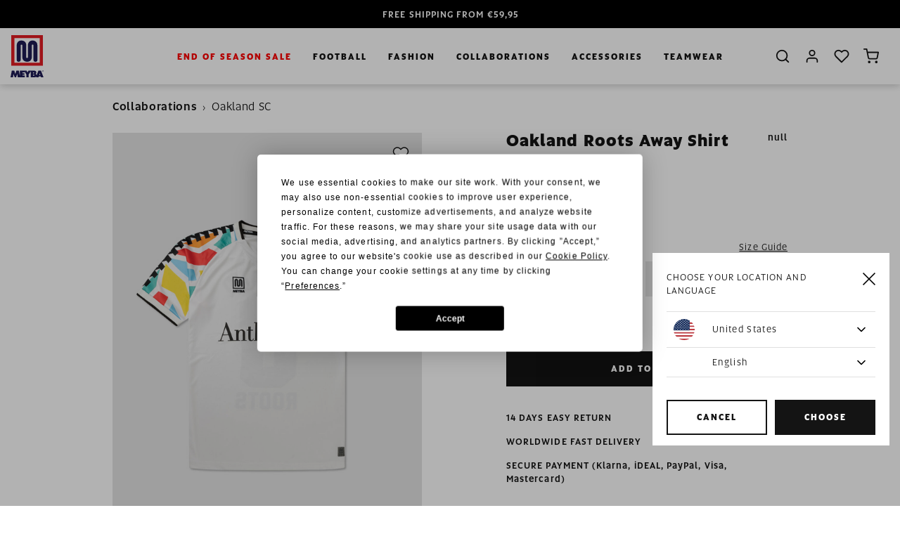

--- FILE ---
content_type: text/html;charset=UTF-8
request_url: https://www.meyba.com/en_US/collaborations/oakland-sc/oakland-roots-away-shirt/OLR002SSAN-100.html
body_size: 18325
content:
<!DOCTYPE html>
<html lang="en">
<head>



<script src="https://www.googleoptimize.com/optimize.js?id=OPT-MW6CN2S"></script>
<!-- Google Tag Manager -->
<script>(function(w,d,s,l,i){w[l]=w[l]||[];w[l].push({'gtm.start':
new Date().getTime(),event:'gtm.js'});var f=d.getElementsByTagName(s)[0],
j=d.createElement(s),dl=l!='dataLayer'?'&l='+l:'';j.async=true;j.src=
'https://www.googletagmanager.com/gtm.js?id='+i+dl;f.parentNode.insertBefore(j,f);
})(window,document,'script','dataLayer','GTM-PG3JC8');</script>
<!-- End Google Tag Manager -->


<script defer type="text/javascript" src="/on/demandware.static/Sites-meyba-EU-Site/-/en_US/v1766138300731/js/main.js"></script>
<script src="https://cdnjs.cloudflare.com/ajax/libs/tiny-slider/2.9.1/min/tiny-slider.js"></script>
<script src="https://unpkg.com/feather-icons"></script>

    <script defer type="text/javascript" src="/on/demandware.static/Sites-meyba-EU-Site/-/en_US/v1766138300731/js/productDetail.js"
        
        >
    </script>

    <script defer type="text/javascript" src="/on/demandware.static/Sites-meyba-EU-Site/-/en_US/v1766138300731/js/productTile.js"
        
        >
    </script>




<!-- Custom Head script -->

<!-- Custom Head script -->

<!-- TrustBox script -->
<script type="text/javascript" src="//widget.trustpilot.com/bootstrap/v5/tp.widget.bootstrap.min.js" async></script>
<!-- End TrustBox script -->
<script  defer="" type="text/javascript" src="/on/demandware.static/Sites-meyba-EU-Site/-/en_US/v1766138300731/js/script.js"></script>
<meta charset="UTF-8" />
<meta http-equiv="Content-Type" content="text/html; charset=UTF-8" />

<meta http-equiv="X-UA-Compatible" content="IE=edge">

<meta name="viewport" content="width=device-width, initial-scale=1" />


<title>Shop Oakland Roots Away Shirt | Official Meyba Webshop</title>

<meta name="description" content="Meyba | Shop online for Oakland Roots Away Shirt ✓ Fast Worldwide Delivery"/>
<meta name="keywords" content="Commerce Cloud Storefront Reference Architecture"/>





    <link rel="canonical" href="https://www.meyba.com/en_US/collaborations/oakland-sc/oakland-roots-away-shirt/OLR002SSAN-100.html"/>



    <link rel="alternate" hreflang="en" href="https://www.meyba.com/en/collaborations/oakland-sc/oakland-roots-away-shirt/OLR002SSAN-100.html" />

    <link rel="alternate" hreflang="nl-NL" href="https://www.meyba.com/nl_NL/collaborations/oakland-sc/oakland-roots-away-shirt/OLR002SSAN-100.html" />

    <link rel="alternate" hreflang="en-US" href="https://www.meyba.com/en_US/collaborations/oakland-sc/oakland-roots-away-shirt/OLR002SSAN-100.html" />

    <link rel="alternate" hreflang="es-ES" href="https://www.meyba.com/es_ES/colecci%C3%B3n/oakland-sc/oakland-roots-away-shirt/OLR002SSAN-100.html" />


<link rel="apple-touch-icon" sizes="180x180" href="/on/demandware.static/Sites-meyba-EU-Site/-/default/dw7a34205a/img/favicons/apple-touch-icon.png">
<link rel="icon" type="image/png" sizes="32x32" href="/on/demandware.static/Sites-meyba-EU-Site/-/default/dwfd7c5496/img/favicons/favicon-32x32.png">
<link rel="icon" type="image/png" sizes="16x16" href="/on/demandware.static/Sites-meyba-EU-Site/-/default/dw4b706fc2/img/favicons/favicon-16x16.png">
<link rel="manifest" href="/on/demandware.static/Sites-meyba-EU-Site/-/default/dw4931fce4/img/favicons/site.webmanifest">
<meta name="msapplication-TileColor" content="#da532c">
<meta name="theme-color" content="#ffffff">

<link rel="stylesheet" href="/on/demandware.static/Sites-meyba-EU-Site/-/en_US/v1766138300731/css/style.css" />

    <link rel="stylesheet" href="/on/demandware.static/Sites-meyba-EU-Site/-/en_US/v1766138300731/css/page-pdp.css"  />




<!-- Marketing Cloud Analytics -->
<script type="text/javascript" src="//510004630.collect.igodigital.com/collect.js"></script>
<!-- End Marketing Cloud Analytics -->


<script src="https://cdnjs.cloudflare.com/ajax/libs/gsap/3.11.3/gsap.min.js"></script>
<script src="https://cdnjs.cloudflare.com/ajax/libs/gsap/3.11.3/ScrollTrigger.min.js"></script>


<script type="text/javascript">//<!--
/* <![CDATA[ (head-active_data.js) */
var dw = (window.dw || {});
dw.ac = {
    _analytics: null,
    _events: [],
    _category: "",
    _searchData: "",
    _anact: "",
    _anact_nohit_tag: "",
    _analytics_enabled: "true",
    _timeZone: "Europe/Amsterdam",
    _capture: function(configs) {
        if (Object.prototype.toString.call(configs) === "[object Array]") {
            configs.forEach(captureObject);
            return;
        }
        dw.ac._events.push(configs);
    },
	capture: function() { 
		dw.ac._capture(arguments);
		// send to CQ as well:
		if (window.CQuotient) {
			window.CQuotient.trackEventsFromAC(arguments);
		}
	},
    EV_PRD_SEARCHHIT: "searchhit",
    EV_PRD_DETAIL: "detail",
    EV_PRD_RECOMMENDATION: "recommendation",
    EV_PRD_SETPRODUCT: "setproduct",
    applyContext: function(context) {
        if (typeof context === "object" && context.hasOwnProperty("category")) {
        	dw.ac._category = context.category;
        }
        if (typeof context === "object" && context.hasOwnProperty("searchData")) {
        	dw.ac._searchData = context.searchData;
        }
    },
    setDWAnalytics: function(analytics) {
        dw.ac._analytics = analytics;
    },
    eventsIsEmpty: function() {
        return 0 == dw.ac._events.length;
    }
};
/* ]]> */
// -->
</script>
<script type="text/javascript">//<!--
/* <![CDATA[ (head-cquotient.js) */
var CQuotient = window.CQuotient = {};
CQuotient.clientId = 'bcxn-meyba-EU';
CQuotient.realm = 'BCXN';
CQuotient.siteId = 'meyba-EU';
CQuotient.instanceType = 'prd';
CQuotient.locale = 'en_US';
CQuotient.fbPixelId = '__UNKNOWN__';
CQuotient.activities = [];
CQuotient.cqcid='';
CQuotient.cquid='';
CQuotient.cqeid='';
CQuotient.cqlid='';
CQuotient.apiHost='api.cquotient.com';
/* Turn this on to test against Staging Einstein */
/* CQuotient.useTest= true; */
CQuotient.useTest = ('true' === 'false');
CQuotient.initFromCookies = function () {
	var ca = document.cookie.split(';');
	for(var i=0;i < ca.length;i++) {
	  var c = ca[i];
	  while (c.charAt(0)==' ') c = c.substring(1,c.length);
	  if (c.indexOf('cqcid=') == 0) {
		CQuotient.cqcid=c.substring('cqcid='.length,c.length);
	  } else if (c.indexOf('cquid=') == 0) {
		  var value = c.substring('cquid='.length,c.length);
		  if (value) {
		  	var split_value = value.split("|", 3);
		  	if (split_value.length > 0) {
			  CQuotient.cquid=split_value[0];
		  	}
		  	if (split_value.length > 1) {
			  CQuotient.cqeid=split_value[1];
		  	}
		  	if (split_value.length > 2) {
			  CQuotient.cqlid=split_value[2];
		  	}
		  }
	  }
	}
}
CQuotient.getCQCookieId = function () {
	if(window.CQuotient.cqcid == '')
		window.CQuotient.initFromCookies();
	return window.CQuotient.cqcid;
};
CQuotient.getCQUserId = function () {
	if(window.CQuotient.cquid == '')
		window.CQuotient.initFromCookies();
	return window.CQuotient.cquid;
};
CQuotient.getCQHashedEmail = function () {
	if(window.CQuotient.cqeid == '')
		window.CQuotient.initFromCookies();
	return window.CQuotient.cqeid;
};
CQuotient.getCQHashedLogin = function () {
	if(window.CQuotient.cqlid == '')
		window.CQuotient.initFromCookies();
	return window.CQuotient.cqlid;
};
CQuotient.trackEventsFromAC = function (/* Object or Array */ events) {
try {
	if (Object.prototype.toString.call(events) === "[object Array]") {
		events.forEach(_trackASingleCQEvent);
	} else {
		CQuotient._trackASingleCQEvent(events);
	}
} catch(err) {}
};
CQuotient._trackASingleCQEvent = function ( /* Object */ event) {
	if (event && event.id) {
		if (event.type === dw.ac.EV_PRD_DETAIL) {
			CQuotient.trackViewProduct( {id:'', alt_id: event.id, type: 'raw_sku'} );
		} // not handling the other dw.ac.* events currently
	}
};
CQuotient.trackViewProduct = function(/* Object */ cqParamData){
	var cq_params = {};
	cq_params.cookieId = CQuotient.getCQCookieId();
	cq_params.userId = CQuotient.getCQUserId();
	cq_params.emailId = CQuotient.getCQHashedEmail();
	cq_params.loginId = CQuotient.getCQHashedLogin();
	cq_params.product = cqParamData.product;
	cq_params.realm = cqParamData.realm;
	cq_params.siteId = cqParamData.siteId;
	cq_params.instanceType = cqParamData.instanceType;
	cq_params.locale = CQuotient.locale;
	
	if(CQuotient.sendActivity) {
		CQuotient.sendActivity(CQuotient.clientId, 'viewProduct', cq_params);
	} else {
		CQuotient.activities.push({activityType: 'viewProduct', parameters: cq_params});
	}
};
/* ]]> */
// -->
</script>
<!-- Demandware Apple Pay -->

<style type="text/css">ISAPPLEPAY{display:inline}.dw-apple-pay-button,.dw-apple-pay-button:hover,.dw-apple-pay-button:active{background-color:black;background-image:-webkit-named-image(apple-pay-logo-white);background-position:50% 50%;background-repeat:no-repeat;background-size:75% 60%;border-radius:5px;border:1px solid black;box-sizing:border-box;margin:5px auto;min-height:30px;min-width:100px;padding:0}
.dw-apple-pay-button:after{content:'Apple Pay';visibility:hidden}.dw-apple-pay-button.dw-apple-pay-logo-white{background-color:white;border-color:white;background-image:-webkit-named-image(apple-pay-logo-black);color:black}.dw-apple-pay-button.dw-apple-pay-logo-white.dw-apple-pay-border{border-color:black}</style>


	 

	
</head>
<body class="no-touch">


<!-- Google Tag Manager (noscript) -->
<noscript><iframe src="https://www.googletagmanager.com/ns.html?id=GTM-PG3JC8" height="0" width="0" style="display:none;visibility:hidden"></iframe></noscript>
<!-- End Google Tag Manager (noscript) -->


<div class="page" data-gtm-enabled="true" data-action="Product-Show" data-querystring="pid=OLR002SSAN-100">










<div class="menu-wrapper menu-js">
    
        <div class="usp-bar-wrapper">
            
	 


	<div class="html-slot-container">
	
		
			<div class="usp-bar">
    <div class="usp-slide"><span> FREE SHIPPING FROM €59,95</span></div>
    <div class="usp-slide"><span> 14 DAYS EASY RETURNS</span></div>
    <div class="usp-slide"><span> WORLDWIDE FAST DELIVERY</span></div>
</div>
		
	
</div>
 
	
        </div>
    
    <div class="menu" role="navigation">
        <a class="logo-link" href="/en_US/home" title="Commerce Cloud Storefront Reference Architecture Home">
            <svg class="logo" xmlns="http://www.w3.org/2000/svg" viewBox="0 0 46.84 60.34">
	<defs>
		<style>.cls-1{fill:#e31b22;}.cls-1,.cls-2{fill-rule:evenodd;}.cls-2{fill:#1d1a54;}</style>
	</defs>
	<g id="Layer_2" data-name="Layer 2">
		<g id="Layer_1-2" data-name="Layer 1">
			<path id="Fill-1" class="cls-1" d="M1,43.85H45.86V0H1Zm4.5-4.39H41.36V4.39H5.5Z"/>
			<path class="cls-2" d="M31.36,7.64c-6.74,0-6.74,6.68-6.74,6.68v17.4a1.19,1.19,0,0,1-2.37,0V14.32c0-6.68-6.74-6.68-6.74-6.68-6.73,0-6.73,6.68-6.73,6.68V35.39a2.7,2.7,0,0,0,2.64,2.76h.11a2.69,2.69,0,0,0,2.81-2.57V14.68a1.18,1.18,0,0,1,2.35,0V31.46c0,6.69,6.75,6.69,6.75,6.69,6.74,0,6.74-6.69,6.74-6.69V14.68a1.16,1.16,0,0,1,1.15-1.17h0a1.15,1.15,0,0,1,1.18,1.12V35.39a2.78,2.78,0,0,0,5.56,0V14.74c0-7.1-6.74-7.1-6.74-7.1M46.84,51.56a.82.82,0,0,0-.25-.61.86.86,0,1,0,.25.61Zm-.16,0a.67.67,0,0,1-.21.5.69.69,0,0,1-1,0l0,0a.67.67,0,0,1-.21-.5.71.71,0,0,1,1.41,0Zm-.38.12a.26.26,0,0,0-.16-.09h.13a.23.23,0,0,0,.09-.19.23.23,0,0,0-.14-.24.81.81,0,0,0-.22-.07h-.33V52h.17v-.37H46a.28.28,0,0,1,.18,0c.06,0,.09.11.09.22V52h.15v-.14a.27.27,0,0,0,0-.15Zm-.2-.16h-.3v-.34h.14a.34.34,0,0,1,.2,0,.21.21,0,0,1,.06.13.13.13,0,0,1-.1.15Zm.59,8.82-3.54-9.53H39.48l-2.41,6.51v-.1a2.18,2.18,0,0,0-1.57-1.54h-.18a2.42,2.42,0,0,0,1.26-2.25,2.61,2.61,0,0,0-2.38-2.58H25.37L24,53.4l-1.34-2.59h-9.4v7.52l-1.54-7.52H8.28L6.77,55.55,5.26,50.81H1.78L0,60.34H3.53L4,55.57l2,4.77H7.82l1.71-4.83.71,4.83h9.84V57.78H16.83v-1H19.6v-2.3H16.82V53.4h3V51.94l2.48,4.25v4.15h3.46V56.19l2.77-4.25v8.39h5.73a3,3,0,0,0,2.28-1.24l-.38,1.21h3.56L40,59.09h2.77l.45,1.22ZM33.42,54.09c0,.47-.2.65-.61.65h-.88V53.4h.86c.42,0,.63.18.63.64Zm.24,3.27c0,.54-.29.8-.85.8h-.88V56.52h.88c.56,0,.85.26.85.79ZM42.09,57H40.66l.73-2.51Z"/>
		</g>
	</g>
</svg>
        </a>
        
            <ul class="menu-list-desktop">
                
                    <li class="menu-li">
                        <a href="/en_US/end-of-season-sale/" data-category-id="End_of_Season_Sale" class="menu-link">
                            End of Season Sale
                        </a>
                        
                    </li>
                
                    <li class="menu-li">
                        <a href="/en_US/football-2/" data-category-id="Main_Menu_Official_Football_" class="menu-link">
                            Football
                        </a>
                        
                            
                            <div class="submenu-wrapper submenu-wrapper-js">
    <div class="pre-submenu">
        <ul>
            <li>
                <a href="/en_US/football-2/" id="Main_Menu_Official_Football_" class="submenu-title-link">All Football</a>
            </li>
            
                
            
                
                    <li>
                        <a href="/en_US/football/retro-range/" id="Main_Menu_Official_Football_Retro" class="submenu-title-link">Retro Range</a>
                    </li>
                
            
        </ul>
    </div>
    
        
            <div class="submenu">
                <a href="/en_US/football/fanshop/" id="Main_Menu_Official_Football_Teams" class="submenu-title-link">Fanshop</a>
                <ul>
                    
                        <li>
                            <a href="/en_US/football/fanshop/sd-ibiza/" id="Main_Menu_Official_Football_Teams_Ibiza_CD" class="submenu-link">
                                SD Ibiza
                            </a>
                        </li>
                    
                        <li>
                            <a href="/en_US/football/fanshop/margate-fc/" id="Main_Menu_Official_Football_Teams_Margate_FC" class="submenu-link">
                                Margate FC
                            </a>
                        </li>
                    
                        <li>
                            <a href="/en_US/football/fanshop/hartlepool-united-fc/" id="Main_Menu_Official_Football_Teams_Hartlepool_United_FC" class="submenu-link">
                                Hartlepool United FC
                            </a>
                        </li>
                    
                        <li>
                            <a href="/en_US/football/fanshop/san-francisco-city-fc/" id="Main_Menu_Official_Football_Teams_FC_San_Francisco" class="submenu-link">
                                San Francisco City FC
                            </a>
                        </li>
                    
                        <li>
                            <a href="/en_US/football/fanshop/ue-sant-andreu/" id="Main_Menu_Official_Football_Teams_Sant_Andreau" class="submenu-link">
                                UE Sant Andreu
                            </a>
                        </li>
                    
                        <li>
                            <a href="/en_US/football/fanshop/guyana/" id="Main_Menu_Official_Football_Teams_Guyana" class="submenu-link">
                                Guyana
                            </a>
                        </li>
                    
                        <li>
                            <a href="/en_US/football/fanshop/cadiz/" id="Main_Menu_Official_Football_Teams_Cadiz" class="submenu-link">
                                Cadiz
                            </a>
                        </li>
                    
                        <li>
                            <a href="/en_US/football/fanshop/ce-jupiter/" id="Main_Menu_Official_Football_Teams_CE_Jupiter" class="submenu-link">
                                CE Jupiter
                            </a>
                        </li>
                    
                </ul>
            </div>
        
    
        
    
</div>

                        
                    </li>
                
                    <li class="menu-li">
                        <a href="/en_US/fashion/" data-category-id="Main_Menu_Men" class="menu-link">
                            Fashion
                        </a>
                        
                            
                            <div class="submenu-wrapper submenu-wrapper-js">
    <div class="pre-submenu">
        <ul>
            <li>
                <a href="/en_US/fashion/" id="Main_Menu_Men" class="submenu-title-link">All Fashion</a>
            </li>
            
                
            
                
            
                
                    <li>
                        <a href="/en_US/fashion/new-arrivals/" id="New" class="submenu-title-link">New Arrivals</a>
                    </li>
                
            
                
            
        </ul>
    </div>
    
        
            <div class="submenu">
                <a href="/en_US/fashion/tops/" id="Men_Tops" class="submenu-title-link">Tops</a>
                <ul>
                    
                        <li>
                            <a href="/en_US/fashion/tops/t-shirts-%26-polo-s/" id="Men_Tops_T-Shirts" class="submenu-link">
                                T-Shirts &amp; Polo's
                            </a>
                        </li>
                    
                        <li>
                            <a href="/en_US/fashion/tops/long-sleeve-t-shirts/" id="Men_Tops_LS-T-Shirts" class="submenu-link">
                                Long Sleeve T-shirts
                            </a>
                        </li>
                    
                        <li>
                            <a href="/en_US/fashion/tops/sweats-%26-hoodies/" id="Men_Tops_Sweats-Hoodies" class="submenu-link">
                                Sweats &amp; Hoodies
                            </a>
                        </li>
                    
                        <li>
                            <a href="/en_US/fashion/tops/tracktops/" id="Men_Tops_Tracktops" class="submenu-link">
                                Tracktops
                            </a>
                        </li>
                    
                        <li>
                            <a href="/en_US/fashion/tops/jackets/" id="Men_Tops_Jackets" class="submenu-link">
                                Jackets
                            </a>
                        </li>
                    
                        <li>
                            <a href="/en_US/fashion/tops/coats/" id="Men_Tops_Coats" class="submenu-link">
                                Coats
                            </a>
                        </li>
                    
                </ul>
            </div>
        
    
        
            <div class="submenu">
                <a href="/en_US/fashion/bottoms/" id="Men_Bottoms" class="submenu-title-link">Bottoms</a>
                <ul>
                    
                        <li>
                            <a href="/en_US/fashion/bottoms/trackpants/" id="Men_Bottoms_Trackpants" class="submenu-link">
                                Trackpants
                            </a>
                        </li>
                    
                        <li>
                            <a href="/en_US/fashion/bottoms/joggers/" id="Men_Bottoms_Joggers" class="submenu-link">
                                Joggers
                            </a>
                        </li>
                    
                        <li>
                            <a href="/en_US/fashion/bottoms/pants/" id="Men_Bottoms_Pants" class="submenu-link">
                                Pants
                            </a>
                        </li>
                    
                        <li>
                            <a href="/en_US/fashion/bottoms/shorts/" id="Men_Bottoms_Shorts" class="submenu-link">
                                Shorts
                            </a>
                        </li>
                    
                        <li>
                            <a href="/en_US/fashion/bottoms/swimshorts/" id="Men_Bottoms_Swimshorts" class="submenu-link">
                                Swimshorts
                            </a>
                        </li>
                    
                </ul>
            </div>
        
    
        
    
        
            <div class="submenu">
                <a href="/en_US/fashion/footwear/" id="Men_Footwear" class="submenu-title-link">Footwear</a>
                <ul>
                    
                        <li>
                            <a href="/en_US/fashion/footwear/sneakers/" id="Men_Footwear_Sneakers" class="submenu-link">
                                Sneakers
                            </a>
                        </li>
                    
                </ul>
            </div>
        
    
</div>

                        
                    </li>
                
                    <li class="menu-li">
                        <a href="/en_US/collaborations-1/" data-category-id="Main_Menu_All_Collections" class="menu-link">
                            Collaborations
                        </a>
                        
                            
                            <div class="submenu-wrapper submenu-wrapper-js">
    <div class="pre-submenu">
        <ul>
            <li>
                <a href="/en_US/collaborations-1/" id="Main_Menu_All_Collections" class="submenu-title-link">All Collaborations</a>
            </li>
            
                
            
        </ul>
    </div>
    
        
            <div class="submenu">
                <a href="/en_US/collaborations/collaborations-2/" id="Collections_Collaborations" class="submenu-title-link">Collaborations</a>
                <ul>
                    
                        <li>
                            <a href="/en_US/collaborations/collaborations/meyba-x-over-the-pitch/" id="Collections_Collaborations_Meyba_X_Over_The_Pitch" class="submenu-link">
                                Meyba X Over The Pitch
                            </a>
                        </li>
                    
                        <li>
                            <a href="/en_US/collaborations/collaborations/meyba-x-peter-o-toole/" id="Collections_Collaborations_Meyba_X_Peter_O_Toole" class="submenu-link">
                                Meyba X Peter O'toole
                            </a>
                        </li>
                    
                        <li>
                            <a href="/en_US/collaborations/collaborations/meyba-x-stanley-chow/" id="Collections_Collaborations_Meyba_X_Stanley_Chow" class="submenu-link">
                                Meyba X Stanley Chow
                            </a>
                        </li>
                    
                        <li>
                            <a href="https://www.meyba.com/en_US/ss25_meyba_x_starter.html" id="Collections_Collaborations_Meyba_X_Starter" class="submenu-link">
                                Meyba X Starter
                            </a>
                        </li>
                    
                </ul>
            </div>
        
    
</div>

                        
                    </li>
                
                    <li class="menu-li">
                        <a href="/en_US/accessories/" data-category-id="Main_Menu_Accessories" class="menu-link">
                            Accessories
                        </a>
                        
                            
                            <div class="submenu-wrapper submenu-wrapper-js">
    <div class="pre-submenu">
        <ul>
            <li>
                <a href="/en_US/accessories/" id="Main_Menu_Accessories" class="submenu-title-link">All Accessories</a>
            </li>
            
                
            
                
            
                
            
        </ul>
    </div>
    
        
            <div class="submenu">
                <a href="/en_US/accessories/apparel/" id="Main_Menu_Accessories_Apparel" class="submenu-title-link">Apparel</a>
                <ul>
                    
                        <li>
                            <a href="/en_US/accessories/apparel/scarfs/" id="Main_Menu_Accessories_Apparel_Scarfs" class="submenu-link">
                                Scarfs
                            </a>
                        </li>
                    
                        <li>
                            <a href="/en_US/accessories/apparel/socks/" id="Main_Menu_Accessories_Apparel_Socks" class="submenu-link">
                                Socks
                            </a>
                        </li>
                    
                </ul>
            </div>
        
    
        
            <div class="submenu">
                <a href="/en_US/accessories/headwear/" id="Main_Menu_Accessories_Headwear" class="submenu-title-link">Headwear</a>
                <ul>
                    
                        <li>
                            <a href="/en_US/accessories/headwear/caps/" id="Main_Menu_Accessories_Headwear_Caps" class="submenu-link">
                                Caps
                            </a>
                        </li>
                    
                        <li>
                            <a href="/en_US/accessories/headwear/hats/" id="Main_Menu_Accessories_Headwear_Hats" class="submenu-link">
                                Hats
                            </a>
                        </li>
                    
                        <li>
                            <a href="/en_US/accessories/headwear/beanies/" id="Main_Menu_Accessories_Headwear_Beanies" class="submenu-link">
                                Beanies
                            </a>
                        </li>
                    
                </ul>
            </div>
        
    
        
            <div class="submenu">
                <a href="/en_US/accessories/others/" id="Main_Menu_Accessories_Other" class="submenu-title-link">Others</a>
                <ul>
                    
                        <li>
                            <a href="/en_US/accessories/others/bags/" id="Main_Menu_Accessories_Other_Bags" class="submenu-link">
                                Bags
                            </a>
                        </li>
                    
                        <li>
                            <a href="/en_US/accessories/others/wallets/" id="Main_Menu_Accessories_Other_Wallets" class="submenu-link">
                                Wallets
                            </a>
                        </li>
                    
                </ul>
            </div>
        
    
</div>

                        
                    </li>
                
                    <li class="menu-li">
                        <a href="https://www.meyba.com/en_US/meyba-teamwear_home.html" data-category-id="Main_Menu_Teamwear" class="menu-link">
                            Teamwear
                        </a>
                        
                            
                            <div class="submenu-wrapper submenu-wrapper-js">
    <div class="pre-submenu">
        <ul>
            <li>
                <a href="https://www.meyba.com/en_US/meyba-teamwear_home.html" id="Main_Menu_Teamwear" class="submenu-title-link">All Teamwear</a>
            </li>
            
                
            
                
            
                
            
                
            
        </ul>
    </div>
    
        
            <div class="submenu">
                <a href="/en_US/teamwear/senior/" id="Teamwear_Senior" class="submenu-title-link">Senior</a>
                <ul>
                    
                        <li>
                            <a href="/en_US/teamwear/senior/tops/" id="Teamwear_Senior_Apparel_Tops" class="submenu-link">
                                Tops
                            </a>
                        </li>
                    
                        <li>
                            <a href="/en_US/teamwear/senior/bottoms/" id="Teamwear_Senior_Apparel_Bottoms" class="submenu-link">
                                Bottoms
                            </a>
                        </li>
                    
                        <li>
                            <a href="/en_US/teamwear/senior/tenues/" id="Teamwear_Senior_Apparel_Tenues" class="submenu-link">
                                Tenues
                            </a>
                        </li>
                    
                        <li>
                            <a href="/en_US/teamwear/senior/tracksuits/" id="Teamwear_Senior_Apparel_Tracksuits" class="submenu-link">
                                Tracksuits
                            </a>
                        </li>
                    
                        <li>
                            <a href="/en_US/teamwear/senior/goal-keeper-sets/" id="Teamwear_Senior_Goalkeeper_Sets" class="submenu-link">
                                Goal Keeper Sets
                            </a>
                        </li>
                    
                </ul>
            </div>
        
    
        
            <div class="submenu">
                <a href="/en_US/teamwear/junior/" id="Teamwear_Junior" class="submenu-title-link">Junior</a>
                <ul>
                    
                        <li>
                            <a href="/en_US/teamwear/junior/tops/" id="Teamwear_Junior_Apparel_Tops" class="submenu-link">
                                Tops
                            </a>
                        </li>
                    
                        <li>
                            <a href="/en_US/teamwear/junior/bottoms/" id="Teamwear_Junior_Apparel_Bottoms" class="submenu-link">
                                Bottoms
                            </a>
                        </li>
                    
                </ul>
            </div>
        
    
        
            <div class="submenu">
                <a href="/en_US/teamwear/accessories/" id="Teamwear_Accessories" class="submenu-title-link">Accessories</a>
                <ul>
                    
                        <li>
                            <a href="/en_US/teamwear/accessories/training/" id="Teamwear_Accessories_Training" class="submenu-link">
                                Training
                            </a>
                        </li>
                    
                        <li>
                            <a href="/en_US/teamwear/accessories/football/" id="Teamwear_Accessories_Football" class="submenu-link">
                                Football
                            </a>
                        </li>
                    
                        <li>
                            <a href="/en_US/teamwear/accessories/sliders/" id="Teamwear_Accessories_Sliders" class="submenu-link">
                                Sliders
                            </a>
                        </li>
                    
                        <li>
                            <a href="/en_US/teamwear/accessories/socks/" id="Teamwear_Accessories_Socks" class="submenu-link">
                                Socks
                            </a>
                        </li>
                    
                        <li>
                            <a href="/en_US/teamwear/accessories/bags/" id="Teamwear_Accessories_Bags" class="submenu-link">
                                Bags
                            </a>
                        </li>
                    
                </ul>
            </div>
        
    
        
            <div class="submenu">
                <a href="https://www.meyba.com/en_US/meyba-teamwear_contact.html" id="Teamwear_Apparel_Contact" class="submenu-title-link">TEAMWEAR FOR YOUR CLUB</a>
                <ul>
                    
                </ul>
            </div>
        
    
</div>

                        
                    </li>
                
            </ul>
        
        <div class="menu-wrapper-r">
            <ul class="menu-list-r">
                
                    <li class="menu-li-r">
                        
                        <a href="/en_US/end-of-season-sale/"  class="menu-link-r">
                            End of Season Sale
                        </a>
                        
                    </li>
                
                    <li class="menu-li-r">
                        
                            <button class="toggle-submenu-r toggle-submenu-r-js submenu-closed">
                                <i data-feather="chevron-up" class="feather null"></i>
                            </button>
                        
                        <a href="/en_US/football-2/"  class="menu-link-r">
                            Football
                        </a>
                        
                            <ul class="submenu-r submenu-r-js">
                                <li>
                                    <a href="/en_US/football-2/" id="Main_Menu_Official_Football_" class="submenu-link-r">
                                        All Football
                                    </a>
                                </li>
                                
                                    <li>
                                        <a href="/en_US/football/fanshop/" id="Main_Menu_Official_Football_Teams" class="submenu-link-r">Fanshop</a>
                                    </li>
                                
                                    <li>
                                        <a href="/en_US/football/retro-range/" id="Main_Menu_Official_Football_Retro" class="submenu-link-r">Retro Range</a>
                                    </li>
                                
                            </ul>
                        
                    </li>
                
                    <li class="menu-li-r">
                        
                            <button class="toggle-submenu-r toggle-submenu-r-js submenu-closed">
                                <i data-feather="chevron-up" class="feather null"></i>
                            </button>
                        
                        <a href="/en_US/fashion/"  class="menu-link-r">
                            Fashion
                        </a>
                        
                            <ul class="submenu-r submenu-r-js">
                                <li>
                                    <a href="/en_US/fashion/" id="Main_Menu_Men" class="submenu-link-r">
                                        All Fashion
                                    </a>
                                </li>
                                
                                    <li>
                                        <a href="/en_US/fashion/tops/" id="Men_Tops" class="submenu-link-r">Tops</a>
                                    </li>
                                
                                    <li>
                                        <a href="/en_US/fashion/bottoms/" id="Men_Bottoms" class="submenu-link-r">Bottoms</a>
                                    </li>
                                
                                    <li>
                                        <a href="/en_US/fashion/new-arrivals/" id="New" class="submenu-link-r">New Arrivals</a>
                                    </li>
                                
                                    <li>
                                        <a href="/en_US/fashion/footwear/" id="Men_Footwear" class="submenu-link-r">Footwear</a>
                                    </li>
                                
                            </ul>
                        
                    </li>
                
                    <li class="menu-li-r">
                        
                            <button class="toggle-submenu-r toggle-submenu-r-js submenu-closed">
                                <i data-feather="chevron-up" class="feather null"></i>
                            </button>
                        
                        <a href="/en_US/collaborations-1/"  class="menu-link-r">
                            Collaborations
                        </a>
                        
                            <ul class="submenu-r submenu-r-js">
                                <li>
                                    <a href="/en_US/collaborations-1/" id="Main_Menu_All_Collections" class="submenu-link-r">
                                        All Collaborations
                                    </a>
                                </li>
                                
                                    <li>
                                        <a href="/en_US/collaborations/collaborations-2/" id="Collections_Collaborations" class="submenu-link-r">Collaborations</a>
                                    </li>
                                
                            </ul>
                        
                    </li>
                
                    <li class="menu-li-r">
                        
                            <button class="toggle-submenu-r toggle-submenu-r-js submenu-closed">
                                <i data-feather="chevron-up" class="feather null"></i>
                            </button>
                        
                        <a href="/en_US/accessories/"  class="menu-link-r">
                            Accessories
                        </a>
                        
                            <ul class="submenu-r submenu-r-js">
                                <li>
                                    <a href="/en_US/accessories/" id="Main_Menu_Accessories" class="submenu-link-r">
                                        All Accessories
                                    </a>
                                </li>
                                
                                    <li>
                                        <a href="/en_US/accessories/apparel/" id="Main_Menu_Accessories_Apparel" class="submenu-link-r">Apparel</a>
                                    </li>
                                
                                    <li>
                                        <a href="/en_US/accessories/headwear/" id="Main_Menu_Accessories_Headwear" class="submenu-link-r">Headwear</a>
                                    </li>
                                
                                    <li>
                                        <a href="/en_US/accessories/others/" id="Main_Menu_Accessories_Other" class="submenu-link-r">Others</a>
                                    </li>
                                
                            </ul>
                        
                    </li>
                
                    <li class="menu-li-r">
                        
                            <button class="toggle-submenu-r toggle-submenu-r-js submenu-closed">
                                <i data-feather="chevron-up" class="feather null"></i>
                            </button>
                        
                        <a href="https://www.meyba.com/en_US/meyba-teamwear_home.html"  class="menu-link-r">
                            Teamwear
                        </a>
                        
                            <ul class="submenu-r submenu-r-js">
                                <li>
                                    <a href="https://www.meyba.com/en_US/meyba-teamwear_home.html" id="Main_Menu_Teamwear" class="submenu-link-r">
                                        All Teamwear
                                    </a>
                                </li>
                                
                                    <li>
                                        <a href="/en_US/teamwear/senior/" id="Teamwear_Senior" class="submenu-link-r">Senior</a>
                                    </li>
                                
                                    <li>
                                        <a href="/en_US/teamwear/junior/" id="Teamwear_Junior" class="submenu-link-r">Junior</a>
                                    </li>
                                
                                    <li>
                                        <a href="/en_US/teamwear/accessories/" id="Teamwear_Accessories" class="submenu-link-r">Accessories</a>
                                    </li>
                                
                                    <li>
                                        <a href="https://www.meyba.com/en_US/meyba-teamwear_contact.html" id="Teamwear_Apparel_Contact" class="submenu-link-r">TEAMWEAR FOR YOUR CLUB</a>
                                    </li>
                                
                            </ul>
                        
                    </li>
                
                


                <li class="mb-30"></li>
                <li class="menu-items">
                    









    <button class="menu-btn-r toggle-language-selector-r-js">
        <i data-feather="globe" class="feather null"></i>
        US | $ USD
    </button>
    <div class="language-selector-r" >
        


<div class="locale-change-popup" data-url="/on/demandware.store/Sites-meyba-EU-Site/en_US/Page-SetLocale"
    data-current-locale="{&quot;countryCode&quot;:&quot;US&quot;,&quot;name&quot;:&quot;United States&quot;,&quot;currencyCode&quot;:&quot;USD&quot;,&quot;currencySymbol&quot;:&quot;$&quot;,&quot;displayName&quot;:&quot;English (United States)&quot;,&quot;language&quot;:&quot;en&quot;,&quot;displayLanguage&quot;:&quot;English&quot;}"
    data-locales="[{&quot;localID&quot;:&quot;en_GB&quot;,&quot;siteID&quot;:&quot;meyba-UK&quot;,&quot;country&quot;:&quot;GB&quot;,&quot;displayCountry&quot;:&quot;United Kingdom&quot;,&quot;currencyCode&quot;:&quot;GBP&quot;,&quot;currencySymbol&quot;:&quot;&pound;&quot;,&quot;displayName&quot;:&quot;English (United Kingdom)&quot;,&quot;language&quot;:&quot;en&quot;,&quot;displayLanguage&quot;:&quot;English&quot;,&quot;labels&quot;:{&quot;title&quot;:&quot;Choose your location and language&quot;,&quot;confirm&quot;:&quot;Choose&quot;}},{&quot;localID&quot;:&quot;en&quot;,&quot;siteID&quot;:&quot;meyba-EU&quot;,&quot;country&quot;:&quot;&quot;,&quot;displayCountry&quot;:&quot;&quot;,&quot;currencyCode&quot;:&quot;EUR&quot;,&quot;currencySymbol&quot;:&quot;&euro;&quot;,&quot;displayName&quot;:&quot;English&quot;,&quot;language&quot;:&quot;en&quot;,&quot;displayLanguage&quot;:&quot;English&quot;,&quot;labels&quot;:{&quot;title&quot;:&quot;Choose your location and language&quot;,&quot;confirm&quot;:&quot;Choose&quot;}},{&quot;localID&quot;:&quot;nl_NL&quot;,&quot;siteID&quot;:&quot;meyba-EU&quot;,&quot;country&quot;:&quot;NL&quot;,&quot;displayCountry&quot;:&quot;Nederland&quot;,&quot;currencyCode&quot;:&quot;EUR&quot;,&quot;currencySymbol&quot;:&quot;&euro;&quot;,&quot;displayName&quot;:&quot;Nederlands (Nederland)&quot;,&quot;language&quot;:&quot;nl&quot;,&quot;displayLanguage&quot;:&quot;Nederlands&quot;,&quot;labels&quot;:{&quot;title&quot;:&quot;Kies je locatie en taal&quot;,&quot;confirm&quot;:&quot;Kiezen&quot;}},{&quot;localID&quot;:&quot;en_US&quot;,&quot;siteID&quot;:&quot;meyba-EU&quot;,&quot;country&quot;:&quot;US&quot;,&quot;displayCountry&quot;:&quot;United States&quot;,&quot;currencyCode&quot;:&quot;USD&quot;,&quot;currencySymbol&quot;:&quot;$&quot;,&quot;displayName&quot;:&quot;English (United States)&quot;,&quot;language&quot;:&quot;en&quot;,&quot;displayLanguage&quot;:&quot;English&quot;,&quot;labels&quot;:{&quot;title&quot;:&quot;Choose your location and language&quot;,&quot;confirm&quot;:&quot;Choose&quot;}},{&quot;localID&quot;:&quot;es_ES&quot;,&quot;siteID&quot;:&quot;meyba-EU&quot;,&quot;country&quot;:&quot;ES&quot;,&quot;displayCountry&quot;:&quot;Espa&ntilde;a&quot;,&quot;currencyCode&quot;:&quot;EUR&quot;,&quot;currencySymbol&quot;:&quot;&euro;&quot;,&quot;displayName&quot;:&quot;espa&ntilde;ol (Espa&ntilde;a)&quot;,&quot;language&quot;:&quot;es&quot;,&quot;displayLanguage&quot;:&quot;espa&ntilde;ol&quot;,&quot;labels&quot;:{&quot;title&quot;:&quot;Elige tu ubicaci&oacute;n y tu idioma&quot;,&quot;confirm&quot;:&quot;Escoger&quot;}}]"
    data-suggested-locale="null"
>
    <div class="popup-title">
        <h6>Choose your location and language</h6>
        <img class="js-close-popup" src="/on/demandware.static/Sites-meyba-EU-Site/-/default/dwbf563806/img/close.svg" alt="" />
    </div>

    <div class="countries-select">
        
            








<div class="form-group select select-block  country" data-select>
    <button class="select-toggle">
        
            
                
                
            
            
        
            
            
        
            
            
        
            
            
        
            
            
                
                
            
        
        <i class="flag-icon flag-icon-squared flag-icon-round flag-icon-us"></i>United States
    </button>

    <select class="form-control select-country"
        id="locale-selector-country"
        name=""
        autocomplete=""
        data-error-invalid=""
        data-error-value-missing="This field is required."
        data-error-pattern=""
        data-error-range=""
        data-error-range-min=""
        data-error-range-max=""
        
        
    >
        
            <option id="ES" value="ES" data-object=""  >Espa&ntilde;a</option>
        
            <option id="NL" value="NL" data-object=""  >Nederland</option>
        
            <option id="GB" value="GB" data-object=""  >United Kingdom</option>
        
            <option id="" value="" data-object=""  >Rest of the World</option>
        
            <option id="US" value="US" data-object="" selected >United States</option>
        
    </select>
    <div class="select-menu">
        
            <a class="select-item  " href data-id="ES" data-value="ES">
                <span class="select-item-value"><i class="flag-icon flag-icon-squared flag-icon-round flag-icon-es"></i>Espa&ntilde;a</span>

                
            </a>
        
            <a class="select-item  " href data-id="NL" data-value="NL">
                <span class="select-item-value"><i class="flag-icon flag-icon-squared flag-icon-round flag-icon-nl"></i>Nederland</span>

                
            </a>
        
            <a class="select-item  " href data-id="GB" data-value="GB">
                <span class="select-item-value"><i class="flag-icon flag-icon-squared flag-icon-round flag-icon-gb"></i>United Kingdom</span>

                
            </a>
        
            <a class="select-item  " href data-id="" data-value="">
                <span class="select-item-value"><i class="flag-icon flag-icon-squared flag-icon-round flag-icon-row"></i>Rest of the World</span>

                
            </a>
        
            <a class="select-item active " href data-id="US" data-value="US">
                <span class="select-item-value"><i class="flag-icon flag-icon-squared flag-icon-round flag-icon-us"></i>United States</span>

                
            </a>
        
    </div>
    <span class="error"></span>
    
</div>

            








<div class="form-group select select-block  language" data-select>
    <button class="select-toggle">
        
            
                
                
            
            
                
                
            
        
        English
    </button>

    <select class="form-control select-language"
        id="locale-selector-language"
        name=""
        autocomplete=""
        data-error-invalid=""
        data-error-value-missing="This field is required."
        data-error-pattern=""
        data-error-range=""
        data-error-range-min=""
        data-error-range-max=""
        
        
    >
        
            <option id="en" value="en" data-object="" selected >English</option>
        
    </select>
    <div class="select-menu">
        
            <a class="select-item active " href data-id="en" data-value="en">
                <span class="select-item-value">English</span>

                
            </a>
        
    </div>
    <span class="error"></span>
    
</div>

        
        








<div class="form-group select select-block d-none currency" data-select>
    <button class="select-toggle">
        
            
                
                
            
            
                
                
            
        
        <i class="flag-icon-round">$</i>USD
    </button>

    <select class="form-control select-currency"
        id="locale-selector-currency"
        name=""
        autocomplete=""
        data-error-invalid=""
        data-error-value-missing="This field is required."
        data-error-pattern=""
        data-error-range=""
        data-error-range-min=""
        data-error-range-max=""
        
        
    >
        
            <option id="USD" value="USD" data-object="" selected >USD</option>
        
    </select>
    <div class="select-menu">
        
            <a class="select-item active " href data-id="USD" data-value="USD">
                <span class="select-item-value"><i class="flag-icon-round">$</i>USD</span>

                
            </a>
        
    </div>
    <span class="error"></span>
    
</div>

    </div>

    <div class="action-buttons">
        <button class="btn m--btn-outline" data-cancel>Cancel</button>
        <button class="btn btn-primary" data-confirm>Choose</button>
    </div>
</div>

    </div>


                    









    <a class="btn-icon-menu" href="https://www.meyba.com/en_US/login">
        <i data-feather="user" class="feather null"></i>
    </a>




    <a class="menu-btn-r" href="https://www.meyba.com/en_US/login">
        <i data-feather="user" class="feather null"></i>
        Login
    </a>

                    <a class="menu-btn-r" href="https://www.meyba.com/en_US/customerservice?page=faq"><i data-feather="help-circle" class="feather null"></i>Customer Service</a>
                </li>
            </ul>
        </div>
        <ul class="icon-menu">
            <li>
                <button class="btn-icon-menu toggle-search-js">
                    <i data-feather="search" class="feather null"></i>
                </button>
                <div class="site-search search">
                    








<form role="search" action="/en_US/search" method="get" name="simpleSearch" id="simplesearch">
    <div class="search-bar">
        <i data-feather="search" class="feather search-icon"></i>
        <input class="search-field search-field-js"
            type="search"
            name="q"
            value=""
            placeholder="What are you looking for?"
            autocomplete="off"
            aria-label="What are you looking for?" />
        <button class="btn-close-search btn-close-search-js" type="button">
            <i data-feather="x" class="feather reset-search-icon"></i>
        </button>
        <div class="suggestions-wrapper" data-url="/on/demandware.store/Sites-meyba-EU-Site/en_US/SearchServices-GetSuggestions?q="></div>
        <input type="hidden" value="en_US" name="lang">
    </div>
</form>

                </div>
            </li>
            <li class="desktop-only">
                









    <a class="btn-icon-menu" href="https://www.meyba.com/en_US/login">
        <i data-feather="user" class="feather null"></i>
    </a>




    <a class="menu-btn-r" href="https://www.meyba.com/en_US/login">
        <i data-feather="user" class="feather null"></i>
        Login
    </a>

            </li>
            
                <li class="mini-wishlist-wrapper" data-action-url="/on/demandware.store/Sites-meyba-EU-Site/en_US/Wishlist-MiniWishlistShow">
                    <a href="/on/demandware.store/Sites-meyba-EU-Site/en_US/Wishlist-Show" class="wishlist-link btn-icon-menu">
                        <i data-feather="heart" class="feather null"></i>
                    </a>
                    <div class="mini-wishlist">
                        <div class="popover wishlist-overlay"></div>
                    </div>
                </li>
            
            <li>
                








<div class="minicart " data-action-url="/on/demandware.store/Sites-meyba-EU-Site/en_US/Cart-MiniCartShow">
    <a class="minicart-link btn-icon-menu" href="https://www.meyba.com/en_US/cart" title="View Cart">
        <i data-feather="shopping-cart" class="feather null"></i>
        <span class="minicart-quantity" data-cart-count="0">
            0
        </span>
    </a>
    <div class="popover cart-overlay"></div>
</div>
            </li>
            <li class="mobile-only">
                <button class="hamburger hamburger--spin hamburger-js" type="button">
                    <span class="hamburger-box">
                        <span class="hamburger-inner"></span>
                    </span>
                </button>
            </li>
        </ul>
    </div>
</div>
<div class="observe-this"></div>





    
    
    
    <style class="wishlist-css" data-wishlist-products="[]">
        
    </style>




    

    <script>
        window.pdpGTMData = '\x7b\"discount\":0,\"price\":0,\"item_category0\":\"Collaborations\",\"item_category1\":\"Oakland SC\",\"item_id\":\"OLR002SSAN\-100\",\"item_name\":\"Oakland Roots Away Shirt\",\"item_brand\":\"MEYBA\",\"item_variant\":\"100\",\"item_size\":\"\",\"currency\":\"USD\",\"quantity\":1,\"item_group_id\":\"OLR002SSAN\-100\"\x7d';
    </script>

    
    
    
    <!-- CQuotient Activity Tracking (viewProduct-cquotient.js) -->
<script type="text/javascript">//<!--
/* <![CDATA[ */
(function(){
	try {
		if(window.CQuotient) {
			var cq_params = {};
			cq_params.product = {
					id: 'OLR002SSAN',
					sku: '',
					type: 'vgroup',
					alt_id: 'OLR002SSAN-100'
				};
			cq_params.realm = "BCXN";
			cq_params.siteId = "meyba-EU";
			cq_params.instanceType = "prd";
			window.CQuotient.trackViewProduct(cq_params);
		}
	} catch(err) {}
})();
/* ]]> */
// -->
</script>
<script type="text/javascript">//<!--
/* <![CDATA[ (viewProduct-active_data.js) */
dw.ac._capture({id: "OLR002SSAN-100", type: "detail"});
/* ]]> */
// -->
</script>
        <div class="container product-detail-container product-detail product-wrapper" data-pid="OLR002SSAN-100" itemscope itemtype="http://schema.org/Product">
            
            <div class="breadcrumb-row mt-40 mb-40">
                <ol class="breadcrumbs" itemscope itemtype="https://schema.org/BreadcrumbList">
    
        <li class="crumb" itemprop="itemListElement" itemscope itemtype="https://schema.org/ListItem">
            
            <a class="breadcrumb-link" itemtype="https://schema.org/Thing" data-category-id="null" itemprop="item" href="/en_US/collaborations-1/">
                <span itemprop="name">Collaborations</span>
            </a>
            <meta itemprop="position" content="1" />
        </li>
    
        <li class="crumb" itemprop="itemListElement" itemscope itemtype="https://schema.org/ListItem">
            
                <span class="breadcrumb-arrow">›</span>
            
            <a class="breadcrumb-link" itemtype="https://schema.org/Thing" data-category-id="null" itemprop="item" href="/en_US/collaborations/oakland-sc/">
                <span itemprop="name">Oakland SC</span>
            </a>
            <meta itemprop="position" content="2" />
        </li>
    
</ol>
            </div>
            <div class="product-detail-row">
                <div class="carousel-column">
                    <div class="pdp-mobile mb-20">
                        <div class="product-name-price-wrapper">
    <div class="product-name-label-wrapper">
        <h1 class="product-detail-name" itemprop="name">Oakland Roots Away Shirt</h1>
        <span class="product-label hidden">
    
</span>
    </div>
    <div class="prices">
        
        
    <div class="price"  itemprop="offers" itemscope itemtype="http://schema.org/Offer">
        
        <span class="product-price">
    
    
        
        <meta itemprop="priceCurrency" content="null" />
        <span class="sales">
            
            
            
                <span class="value" itemprop="price" content="null">
            
            
    null



            </span>
        </span>
    

    
</span>
    </div>


    </div>
</div>
                    </div>
                    








<div class="primary-images">
    <div class="product-detail-slider-wrapper">
        
            <button
    class="btn-toggle-wishlist-product js-btn-toggle-wishlist-product"
    data-product-id="OLR002SSAN-100"
    data-add-href="/on/demandware.store/Sites-meyba-EU-Site/en_US/Wishlist-AddProduct"
    data-remove-href="/on/demandware.store/Sites-meyba-EU-Site/en_US/Wishlist-RemoveProduct"
    title="Wishlist"
>
    <i data-feather="heart" class="feather null"></i>
</button>
        
        <div class="product-detail-slider product-detail-slider-js">
            
                
                    <div class="product-detail-slide easyzoom easyzoom--overlay" data-img="0">
                        <a href="https://www.meyba.com/dw/image/v2/BCXN_PRD/on/demandware.static/-/Sites-meyba-master-catalog/default/dw7f6239de/images/hi-res/OLR002SSANN_Adult_Roots_Away_SS_Jersey_Nam-Num-1.jpg?sw=1200" data-standard="https://www.meyba.com/dw/image/v2/BCXN_PRD/on/demandware.static/-/Sites-meyba-master-catalog/default/dw7f6239de/images/hi-res/OLR002SSANN_Adult_Roots_Away_SS_Jersey_Nam-Num-1.jpg?sw=1200" class="carousel-link">
                            <img class="carousel-img" src="https://www.meyba.com/dw/image/v2/BCXN_PRD/on/demandware.static/-/Sites-meyba-master-catalog/default/dw7f6239de/images/hi-res/OLR002SSANN_Adult_Roots_Away_SS_Jersey_Nam-Num-1.jpg?sw=1200" alt="Adult Roots Away SS Jersey W, White, hi-res" title="Adult Roots Away SS Jersey W, White" itemprop="image" />
                        </a>
                    </div>
                
            
                
                    <div class="product-detail-slide easyzoom easyzoom--overlay" data-img="1">
                        <a href="https://www.meyba.com/dw/image/v2/BCXN_PRD/on/demandware.static/-/Sites-meyba-master-catalog/default/dw2022e734/images/hi-res/OLR002SSANN_Adult_Roots_Away_SS_Jersey_Nam-Num-2.jpg?sw=1200" data-standard="https://www.meyba.com/dw/image/v2/BCXN_PRD/on/demandware.static/-/Sites-meyba-master-catalog/default/dw2022e734/images/hi-res/OLR002SSANN_Adult_Roots_Away_SS_Jersey_Nam-Num-2.jpg?sw=1200" class="carousel-link">
                            <img class="carousel-img" src="https://www.meyba.com/dw/image/v2/BCXN_PRD/on/demandware.static/-/Sites-meyba-master-catalog/default/dw2022e734/images/hi-res/OLR002SSANN_Adult_Roots_Away_SS_Jersey_Nam-Num-2.jpg?sw=1200" alt="Adult Roots Away SS Jersey W, White, hi-res" title="Adult Roots Away SS Jersey W, White" itemprop="image" />
                        </a>
                    </div>
                
            
                
                    <div class="product-detail-slide easyzoom easyzoom--overlay" data-img="2">
                        <a href="https://www.meyba.com/dw/image/v2/BCXN_PRD/on/demandware.static/-/Sites-meyba-master-catalog/default/dw0f54bf14/images/hi-res/OLR002SSANN_Adult_Roots_Away_SS_Jersey_Nam-Num-3.jpg?sw=1200" data-standard="https://www.meyba.com/dw/image/v2/BCXN_PRD/on/demandware.static/-/Sites-meyba-master-catalog/default/dw0f54bf14/images/hi-res/OLR002SSANN_Adult_Roots_Away_SS_Jersey_Nam-Num-3.jpg?sw=1200" class="carousel-link">
                            <img class="carousel-img" src="https://www.meyba.com/dw/image/v2/BCXN_PRD/on/demandware.static/-/Sites-meyba-master-catalog/default/dw0f54bf14/images/hi-res/OLR002SSANN_Adult_Roots_Away_SS_Jersey_Nam-Num-3.jpg?sw=1200" alt="Adult Roots Away SS Jersey W, White, hi-res" title="Adult Roots Away SS Jersey W, White" itemprop="image" />
                        </a>
                    </div>
                
            
                
                    <div class="product-detail-slide easyzoom easyzoom--overlay" data-img="3">
                        <a href="https://www.meyba.com/dw/image/v2/BCXN_PRD/on/demandware.static/-/Sites-meyba-master-catalog/default/dw98b06e24/images/hi-res/OLR002SSANN_Adult_Roots_Away_SS_Jersey_Nam-Num-4.jpg?sw=1200" data-standard="https://www.meyba.com/dw/image/v2/BCXN_PRD/on/demandware.static/-/Sites-meyba-master-catalog/default/dw98b06e24/images/hi-res/OLR002SSANN_Adult_Roots_Away_SS_Jersey_Nam-Num-4.jpg?sw=1200" class="carousel-link">
                            <img class="carousel-img" src="https://www.meyba.com/dw/image/v2/BCXN_PRD/on/demandware.static/-/Sites-meyba-master-catalog/default/dw98b06e24/images/hi-res/OLR002SSANN_Adult_Roots_Away_SS_Jersey_Nam-Num-4.jpg?sw=1200" alt="Adult Roots Away SS Jersey W, White, hi-res" title="Adult Roots Away SS Jersey W, White" itemprop="image" />
                        </a>
                    </div>
                
            
                
                    <div class="product-detail-slide easyzoom easyzoom--overlay" data-img="4">
                        <a href="https://www.meyba.com/dw/image/v2/BCXN_PRD/on/demandware.static/-/Sites-meyba-master-catalog/default/dw371d39cc/images/hi-res/OLR002SSANN_Adult_Roots_Away_SS_Jersey_Nam-Num-5.jpg?sw=1200" data-standard="https://www.meyba.com/dw/image/v2/BCXN_PRD/on/demandware.static/-/Sites-meyba-master-catalog/default/dw371d39cc/images/hi-res/OLR002SSANN_Adult_Roots_Away_SS_Jersey_Nam-Num-5.jpg?sw=1200" class="carousel-link">
                            <img class="carousel-img" src="https://www.meyba.com/dw/image/v2/BCXN_PRD/on/demandware.static/-/Sites-meyba-master-catalog/default/dw371d39cc/images/hi-res/OLR002SSANN_Adult_Roots_Away_SS_Jersey_Nam-Num-5.jpg?sw=1200" alt="Adult Roots Away SS Jersey W, White, hi-res" title="Adult Roots Away SS Jersey W, White" itemprop="image" />
                        </a>
                    </div>
                
            
                
                    <div class="product-detail-slide easyzoom easyzoom--overlay" data-img="5">
                        <a href="https://www.meyba.com/dw/image/v2/BCXN_PRD/on/demandware.static/-/Sites-meyba-master-catalog/default/dw37a98063/images/hi-res/OLR002SSANN_Adult_Roots_Away_SS_Jersey_Nam-Num-6.jpg?sw=1200" data-standard="https://www.meyba.com/dw/image/v2/BCXN_PRD/on/demandware.static/-/Sites-meyba-master-catalog/default/dw37a98063/images/hi-res/OLR002SSANN_Adult_Roots_Away_SS_Jersey_Nam-Num-6.jpg?sw=1200" class="carousel-link">
                            <img class="carousel-img" src="https://www.meyba.com/dw/image/v2/BCXN_PRD/on/demandware.static/-/Sites-meyba-master-catalog/default/dw37a98063/images/hi-res/OLR002SSANN_Adult_Roots_Away_SS_Jersey_Nam-Num-6.jpg?sw=1200" alt="Adult Roots Away SS Jersey W, White, hi-res" title="Adult Roots Away SS Jersey W, White" itemprop="image" />
                        </a>
                    </div>
                
            
        </div>
        <button class="close-fullscreen-slider close-fullscreen-slider-js">
            <i data-feather="x" class="feather null"></i>
        </button>
    </div>
    <button class="slider-navigation prev">
        <i data-feather="chevron-left" class="feather null"></i>
    </button>
    <button class="slider-navigation next">
        <i data-feather="chevron-right" class="feather null"></i>
    </button>
    <ul class="dots-navigation dots-list">
        
            <li class="dots-navigation-li thumbnail-navigation-li-js active" data-img="0"></li>
        
            <li class="dots-navigation-li thumbnail-navigation-li-js " data-img="1"></li>
        
            <li class="dots-navigation-li thumbnail-navigation-li-js " data-img="2"></li>
        
            <li class="dots-navigation-li thumbnail-navigation-li-js " data-img="3"></li>
        
            <li class="dots-navigation-li thumbnail-navigation-li-js " data-img="4"></li>
        
            <li class="dots-navigation-li thumbnail-navigation-li-js " data-img="5"></li>
        
    </ul>
</div>
<ul class="thumbnail-navigation thumbnail-list">
    
        <li class="thumbnail-navigation-li thumbnail-navigation-li-js" data-img="0">
            <img class="carousel-img" src="https://www.meyba.com/dw/image/v2/BCXN_PRD/on/demandware.static/-/Sites-meyba-master-catalog/default/dw7f6239de/images/hi-res/OLR002SSANN_Adult_Roots_Away_SS_Jersey_Nam-Num-1.jpg?sw=1200" alt="Adult Roots Away SS Jersey W, White, hi-res" />
        </li>
    
        <li class="thumbnail-navigation-li thumbnail-navigation-li-js" data-img="1">
            <img class="carousel-img" src="https://www.meyba.com/dw/image/v2/BCXN_PRD/on/demandware.static/-/Sites-meyba-master-catalog/default/dw2022e734/images/hi-res/OLR002SSANN_Adult_Roots_Away_SS_Jersey_Nam-Num-2.jpg?sw=1200" alt="Adult Roots Away SS Jersey W, White, hi-res" />
        </li>
    
        <li class="thumbnail-navigation-li thumbnail-navigation-li-js" data-img="2">
            <img class="carousel-img" src="https://www.meyba.com/dw/image/v2/BCXN_PRD/on/demandware.static/-/Sites-meyba-master-catalog/default/dw0f54bf14/images/hi-res/OLR002SSANN_Adult_Roots_Away_SS_Jersey_Nam-Num-3.jpg?sw=1200" alt="Adult Roots Away SS Jersey W, White, hi-res" />
        </li>
    
        <li class="thumbnail-navigation-li thumbnail-navigation-li-js" data-img="3">
            <img class="carousel-img" src="https://www.meyba.com/dw/image/v2/BCXN_PRD/on/demandware.static/-/Sites-meyba-master-catalog/default/dw98b06e24/images/hi-res/OLR002SSANN_Adult_Roots_Away_SS_Jersey_Nam-Num-4.jpg?sw=1200" alt="Adult Roots Away SS Jersey W, White, hi-res" />
        </li>
    
        <li class="thumbnail-navigation-li thumbnail-navigation-li-js" data-img="4">
            <img class="carousel-img" src="https://www.meyba.com/dw/image/v2/BCXN_PRD/on/demandware.static/-/Sites-meyba-master-catalog/default/dw371d39cc/images/hi-res/OLR002SSANN_Adult_Roots_Away_SS_Jersey_Nam-Num-5.jpg?sw=1200" alt="Adult Roots Away SS Jersey W, White, hi-res" />
        </li>
    
        <li class="thumbnail-navigation-li thumbnail-navigation-li-js" data-img="5">
            <img class="carousel-img" src="https://www.meyba.com/dw/image/v2/BCXN_PRD/on/demandware.static/-/Sites-meyba-master-catalog/default/dw37a98063/images/hi-res/OLR002SSANN_Adult_Roots_Away_SS_Jersey_Nam-Num-6.jpg?sw=1200" alt="Adult Roots Away SS Jersey W, White, hi-res" />
        </li>
    
</ul>
                </div>
                <div class="product-details-column">
                    <div class="pdp-desktop mb-30">
                        <div class="product-name-price-wrapper">
    <div class="product-name-label-wrapper">
        <div class="product-detail-name" itemprop="name">Oakland Roots Away Shirt</div>
        <span class="product-label hidden">
    
</span>
    </div>
    <div class="prices">
        
        
    <div class="price"  itemprop="offers" itemscope itemtype="http://schema.org/Offer">
        
        <span class="product-price">
    
    
        
        <meta itemprop="priceCurrency" content="null" />
        <span class="sales">
            
            
            
                <span class="value" itemprop="price" content="null">
            
            
    null



            </span>
        </span>
    

    
</span>
    </div>


    </div>
</div>
                    </div>
                    

                    
                    
                        <div data-attr="color" data-length="1.0">
                            
                            


    <div class="attribute">
        <h2 class="color-title color-title-js mb-5">
            
                
                    Select a color
                    
        </h2>
        <div class="color-variations">
            
                
                    <a href="null" data-color="White" class=" unselectable" >
                        <span data-attr-value="100" class="color-value swatch-circle swatch-value  unselectable ">
                            <img class="color-variation-img" src="https://www.meyba.com/dw/image/v2/BCXN_PRD/on/demandware.static/-/Sites-meyba-master-catalog/default/dw7f6239de/images/hi-res/OLR002SSANN_Adult_Roots_Away_SS_Jersey_Nam-Num-1.jpg?sw=150" alt="" />
                        </span>
                    </a>
                
            
        </div>
    </div>
    <div class="manufacturer-sku mt-25">
        code:
        <span class="manufacturer-sku-js" itemprop="SKU">
            OLR002SSAN-100
        </span>
        <span class="product-id" data-product-id="OLR002SSAN-100" style="display:none;">OLR002SSAN-100</span>
    </div>

                        </div>
                    
                        <div data-attr="size" data-length="6.0">
                            
                                <!-- Quantity Drop Down Menu -->
                                <div class="quantity">
                                    <!-- THIS IS HIDDEN ON THE PAGE, PRODUCT OWNER DOES NOT WANT TO SHOW IT. WE NEED IT IN THE FORM THOUGH -->
<select class="quantity-select custom-select form-control">
    
        <option value="1"
                data-url="/on/demandware.store/Sites-meyba-EU-Site/en_US/Product-Variation?pid=OLR002SSAN-100&amp;quantity=1"
                selected
        >
            1
        </option>
    
        <option value="2"
                data-url="/on/demandware.store/Sites-meyba-EU-Site/en_US/Product-Variation?pid=OLR002SSAN-100&amp;quantity=2"
                
        >
            2
        </option>
    
        <option value="3"
                data-url="/on/demandware.store/Sites-meyba-EU-Site/en_US/Product-Variation?pid=OLR002SSAN-100&amp;quantity=3"
                
        >
            3
        </option>
    
        <option value="4"
                data-url="/on/demandware.store/Sites-meyba-EU-Site/en_US/Product-Variation?pid=OLR002SSAN-100&amp;quantity=4"
                
        >
            4
        </option>
    
        <option value="5"
                data-url="/on/demandware.store/Sites-meyba-EU-Site/en_US/Product-Variation?pid=OLR002SSAN-100&amp;quantity=5"
                
        >
            5
        </option>
    
        <option value="6"
                data-url="/on/demandware.store/Sites-meyba-EU-Site/en_US/Product-Variation?pid=OLR002SSAN-100&amp;quantity=6"
                
        >
            6
        </option>
    
        <option value="7"
                data-url="/on/demandware.store/Sites-meyba-EU-Site/en_US/Product-Variation?pid=OLR002SSAN-100&amp;quantity=7"
                
        >
            7
        </option>
    
        <option value="8"
                data-url="/on/demandware.store/Sites-meyba-EU-Site/en_US/Product-Variation?pid=OLR002SSAN-100&amp;quantity=8"
                
        >
            8
        </option>
    
        <option value="9"
                data-url="/on/demandware.store/Sites-meyba-EU-Site/en_US/Product-Variation?pid=OLR002SSAN-100&amp;quantity=9"
                
        >
            9
        </option>
    
        <option value="10"
                data-url="/on/demandware.store/Sites-meyba-EU-Site/en_US/Product-Variation?pid=OLR002SSAN-100&amp;quantity=10"
                
        >
            10
        </option>
    
        <option value="11"
                data-url="/on/demandware.store/Sites-meyba-EU-Site/en_US/Product-Variation?pid=OLR002SSAN-100&amp;quantity=11"
                
        >
            11
        </option>
    
        <option value="12"
                data-url="/on/demandware.store/Sites-meyba-EU-Site/en_US/Product-Variation?pid=OLR002SSAN-100&amp;quantity=12"
                
        >
            12
        </option>
    
        <option value="13"
                data-url="/on/demandware.store/Sites-meyba-EU-Site/en_US/Product-Variation?pid=OLR002SSAN-100&amp;quantity=13"
                
        >
            13
        </option>
    
        <option value="14"
                data-url="/on/demandware.store/Sites-meyba-EU-Site/en_US/Product-Variation?pid=OLR002SSAN-100&amp;quantity=14"
                
        >
            14
        </option>
    
        <option value="15"
                data-url="/on/demandware.store/Sites-meyba-EU-Site/en_US/Product-Variation?pid=OLR002SSAN-100&amp;quantity=15"
                
        >
            15
        </option>
    
        <option value="16"
                data-url="/on/demandware.store/Sites-meyba-EU-Site/en_US/Product-Variation?pid=OLR002SSAN-100&amp;quantity=16"
                
        >
            16
        </option>
    
        <option value="17"
                data-url="/on/demandware.store/Sites-meyba-EU-Site/en_US/Product-Variation?pid=OLR002SSAN-100&amp;quantity=17"
                
        >
            17
        </option>
    
        <option value="18"
                data-url="/on/demandware.store/Sites-meyba-EU-Site/en_US/Product-Variation?pid=OLR002SSAN-100&amp;quantity=18"
                
        >
            18
        </option>
    
        <option value="19"
                data-url="/on/demandware.store/Sites-meyba-EU-Site/en_US/Product-Variation?pid=OLR002SSAN-100&amp;quantity=19"
                
        >
            19
        </option>
    
        <option value="20"
                data-url="/on/demandware.store/Sites-meyba-EU-Site/en_US/Product-Variation?pid=OLR002SSAN-100&amp;quantity=20"
                
        >
            20
        </option>
    
        <option value="21"
                data-url="/on/demandware.store/Sites-meyba-EU-Site/en_US/Product-Variation?pid=OLR002SSAN-100&amp;quantity=21"
                
        >
            21
        </option>
    
        <option value="22"
                data-url="/on/demandware.store/Sites-meyba-EU-Site/en_US/Product-Variation?pid=OLR002SSAN-100&amp;quantity=22"
                
        >
            22
        </option>
    
        <option value="23"
                data-url="/on/demandware.store/Sites-meyba-EU-Site/en_US/Product-Variation?pid=OLR002SSAN-100&amp;quantity=23"
                
        >
            23
        </option>
    
        <option value="24"
                data-url="/on/demandware.store/Sites-meyba-EU-Site/en_US/Product-Variation?pid=OLR002SSAN-100&amp;quantity=24"
                
        >
            24
        </option>
    
        <option value="25"
                data-url="/on/demandware.store/Sites-meyba-EU-Site/en_US/Product-Variation?pid=OLR002SSAN-100&amp;quantity=25"
                
        >
            25
        </option>
    
</select>

                                </div>
                            
                            


    <div class="attribute">
        <div class="divider mt-30 mb-30"></div>
        <h2 class="product-size-title">
            Select size
            <div class="size-tables">
                <a href="#" class="sizing-table-link sizing-link-js" target="blank">Size Guide</a>
                



            </div>
        </h2>
        <div class="product-sizes">
            
                <div class="product-size">
                    <input type="radio" id="size_S" class="size-radio select-size options-select" name="product-size" value="null" data-attr-value="S" disabled  />
                    
                        <label class="product-size-label" for="size_S">S</label>
                    
                </div>
            
                <div class="product-size">
                    <input type="radio" id="size_M" class="size-radio select-size options-select" name="product-size" value="null" data-attr-value="M" disabled  />
                    
                        <label class="product-size-label" for="size_M">M</label>
                    
                </div>
            
                <div class="product-size">
                    <input type="radio" id="size_L" class="size-radio select-size options-select" name="product-size" value="null" data-attr-value="L" disabled  />
                    
                        <label class="product-size-label" for="size_L">L</label>
                    
                </div>
            
                <div class="product-size">
                    <input type="radio" id="size_XL" class="size-radio select-size options-select" name="product-size" value="null" data-attr-value="XL" disabled  />
                    
                        <label class="product-size-label" for="size_XL">XL</label>
                    
                </div>
            
                <div class="product-size">
                    <input type="radio" id="size_2XL" class="size-radio select-size options-select" name="product-size" value="null" data-attr-value="2XL" disabled  />
                    
                        <label class="product-size-label" for="size_2XL">2XL</label>
                    
                </div>
            
                <div class="product-size">
                    <input type="radio" id="size_3XL" class="size-radio select-size options-select" name="product-size" value="null" data-attr-value="3XL" disabled  />
                    
                        <label class="product-size-label" for="size_3XL">3XL</label>
                    
                </div>
            
        </div>
        <div class="size-description size-description-js mt-20">
	
</div>
    </div>
    <div class="divider mt-30"></div>

                        </div>
                    
                    
                    <div>
    <label class="availability">
        Availability:
    </label>
    <ul class="list-unstyled availability-msg">
        <li>
            
                <span class="not-available">Sold out</span>
            
        </li>
    </ul>
</div>
                    <input type="hidden" class="add-to-cart-url" value="/on/demandware.store/Sites-meyba-EU-Site/en_US/Cart-AddProduct">
<span class="error-not-selected d-none d-md-block" data-select-size="Select a size"></span>
<button class="add-to-cart mt-15 btn btn-primary w-100" data-pid="OLR002SSAN-100">
    Add to Cart
</button>

<div class="pdp-apple-pay-button">
    

    <isapplepay class="dw-apple-pay-cart" sku="OLR002SSAN-100"></isapplepay>


</div>
                    <div class="product-usps">
                        
	
	<div class="content-asset"><!-- dwMarker="content" dwContentID="b10a72a668932ab49a3cf5f31c" -->
		<div class="pdp-usp mt-10 pdp-usp-green"><strong>14 DAYS EASY RETURN</strong></div>
<div class="pdp-usp mt-10 pdp-usp-green"><strong>WORLDWIDE FAST DELIVERY</strong></div>
<div class="pdp-usp mt-10 pdp-usp-green"><strong>SECURE PAYMENT (Klarna, iDEAL, PayPal, Visa, Mastercard)</strong></div>
	</div> <!-- End content-asset -->



                    </div>
                    








<div class="product-short-description product-short-description-js hidden">
    <div class="divider mt-30 mb-35"></div>
    <h2 class="product-description-title mb-10">Product information</h2>
    <div class="product-detail-description product-detail-description-js" itemprop="description">
        
    </div>
    <a href="#" class="more-info-link more-info-link-js mt-15">
        Read more
    </a>
</div>

                </div>
            </div>
        </div>
        <div class="product-recommendation-container">
            <div class="divider m--wide mt-80 mb-70"></div>
            
            

	
<!-- =============== This snippet of JavaScript handles fetching the dynamic recommendations from the remote recommendations server
and then makes a call to render the configured template with the returned recommended products: ================= -->

<script>
(function(){
// window.CQuotient is provided on the page by the Analytics code:
var cq = window.CQuotient;
var dc = window.DataCloud;
var isCQ = false;
var isDC = false;
if (cq && ('function' == typeof cq.getCQUserId)
&& ('function' == typeof cq.getCQCookieId)
&& ('function' == typeof cq.getCQHashedEmail)
&& ('function' == typeof cq.getCQHashedLogin)) {
isCQ = true;
}
if (dc && ('function' == typeof dc.getDCUserId)) {
isDC = true;
}
if (isCQ || isDC) {
var recommender = '[[&quot;product-to-product&quot;]]';
var slotRecommendationType = decodeHtml('RECOMMENDATION');
// removing any leading/trailing square brackets and escaped quotes:
recommender = recommender.replace(/\[|\]|&quot;/g, '');
var separator = '|||';
var slotConfigurationUUID = 'b6c21255bdaedf138ad28a733b';
var contextAUID = decodeHtml('OLR002SSAN');
var contextSecondaryAUID = decodeHtml('');
var contextAltAUID = decodeHtml('OLR002SSAN-100');
var contextType = decodeHtml('vgroup');
var anchorsArray = [];
var contextAUIDs = contextAUID.split(separator);
var contextSecondaryAUIDs = contextSecondaryAUID.split(separator);
var contextAltAUIDs = contextAltAUID.split(separator);
var contextTypes = contextType.split(separator);
var slotName = decodeHtml('product-recommendations-m');
var slotConfigId = decodeHtml('fw20-uk-pdp');
var slotConfigTemplate = decodeHtml('slots/product/recommendedProductSlider.isml');
if (contextAUIDs.length == contextSecondaryAUIDs.length) {
for (i = 0; i < contextAUIDs.length; i++) {
anchorsArray.push({
id: contextAUIDs[i],
sku: contextSecondaryAUIDs[i],
type: contextTypes[i],
alt_id: contextAltAUIDs[i]
});
}
} else {
anchorsArray = [{id: contextAUID, sku: contextSecondaryAUID, type: contextType, alt_id: contextAltAUID}];
}
var urlToCall = '/on/demandware.store/Sites-meyba-EU-Site/en_US/CQRecomm-Start';
var params = null;
if (isCQ) {
params = {
userId: cq.getCQUserId(),
cookieId: cq.getCQCookieId(),
emailId: cq.getCQHashedEmail(),
loginId: cq.getCQHashedLogin(),
anchors: anchorsArray,
slotId: slotName,
slotConfigId: slotConfigId,
slotConfigTemplate: slotConfigTemplate,
ccver: '1.03'
};
}
// console.log("Recommendation Type - " + slotRecommendationType + ", Recommender Selected - " + recommender);
if (isDC && slotRecommendationType == 'DATA_CLOUD_RECOMMENDATION') {
// Set DC variables for API call
dcIndividualId = dc.getDCUserId();
dcUrl = dc.getDCPersonalizationPath();
if (dcIndividualId && dcUrl && dcIndividualId != '' && dcUrl != '') {
// console.log("Fetching CDP Recommendations");
var productRecs = {};
productRecs[recommender] = getCDPRecs(dcUrl, dcIndividualId, recommender);
cb(productRecs);
}
} else if (isCQ && slotRecommendationType != 'DATA_CLOUD_RECOMMENDATION') {
if (cq.getRecs) {
cq.getRecs(cq.clientId, recommender, params, cb);
} else {
cq.widgets = cq.widgets || [];
cq.widgets.push({
recommenderName: recommender,
parameters: params,
callback: cb
});
}
}
};
function decodeHtml(html) {
var txt = document.createElement("textarea");
txt.innerHTML = html;
return txt.value;
}
function cb(parsed) {
var arr = parsed[recommender].recs;
if (arr && 0 < arr.length) {
var filteredProductIds = '';
for (i = 0; i < arr.length; i++) {
filteredProductIds = filteredProductIds + 'pid' + i + '=' + encodeURIComponent(arr[i].id) + '&';
}
filteredProductIds = filteredProductIds.substring(0, filteredProductIds.length - 1);//to remove the trailing '&'
var formData = 'auid=' + encodeURIComponent(contextAUID)
+ '&scid=' + slotConfigurationUUID
+ '&' + filteredProductIds;
var request = new XMLHttpRequest();
request.open('POST', urlToCall, true);
request.setRequestHeader('Content-type', 'application/x-www-form-urlencoded');
request.onreadystatechange = function() {
if (this.readyState === 4) {
// Got the product data from DW, showing the products now by changing the inner HTML of the DIV:
var divId = 'cq_recomm_slot-' + slotConfigurationUUID;
document.getElementById(divId).innerHTML = this.responseText;
//find and evaluate scripts in response:
var scripts = document.getElementById(divId).getElementsByTagName('script');
if (null != scripts) {
for (var i=0;i<scripts.length;i++) {//not combining script snippets on purpose
var srcScript = document.createElement('script');
srcScript.text = scripts[i].innerHTML;
srcScript.asynch = scripts[i].asynch;
srcScript.defer = scripts[i].defer;
srcScript.type = scripts[i].type;
srcScript.charset = scripts[i].charset;
document.head.appendChild( srcScript );
document.head.removeChild( srcScript );
}
}
}
};
request.send(formData);
request = null;
}
};
})();
</script>
<!-- The DIV tag id below is unique on purpose in case there are multiple recommendation slots on the same .isml page: -->
<div id="cq_recomm_slot-b6c21255bdaedf138ad28a733b"></div>
<!-- ====================== snippet ends here ======================== -->
 
	
        </div>
    
    <div class="sizing-modal sizing-modal-js">
        <div class="sizing-modal-header">
            <button type="button" class="close-sizing close-sizing-js">
                <i data-feather="x" class="feather null"></i>
            </button>
        </div>
        <div class="sizing-modal-content wysiwyg-content">
            
	
	<div class="content-asset"><!-- dwMarker="content" dwContentID="1706cedd3adbed2da1b389815b" -->
		<h2 class="h2" style="margin-bottom:20px;">MEYBA SIZE CHART</h2>

<h3 class="h3">TOPS</h3><br/>

<table class="sizing-table mb-50" border="0" cellspacing="0" cellpadding="0">
<thead>
  <tr>
    <th align="left">Size</th>
    <th align="left">XS</th>
    <th align="left">S</th>
    <th align="left">M</th>
    <th align="left">L</th>
    <th align="left">XL</th>
  </tr>
</thead>
<tbody>
  <tr>
    <td>Chest (In)</td>
    <td>32-34</td>
    <td>36-38</td>
    <td>38-40</td>
    <td>42-44</td>
    <td>46-48</td>
  </tr>
  <tr>
    <td>Chest (CM)</td>
    <td>86-91</td>
    <td>91-96</td>
    <td>96-101</td>
    <td>101-106</td>
    <td>106-111</td>
  </tr>
</tbody>
</table>

<h3 class="h3">BOTTOMS</h3><br/>

<table class="sizing-table mb-50" border="0" cellspacing="0" cellpadding="0">
<thead>
  <tr>
    <th align="left">Size</th>
    <th align="left">XS</th>
    <th align="left">S</th>
    <th align="left">M</th>
    <th align="left">L</th>
    <th align="left">XL</th>
  </tr>
</thead>
<tbody>
  <tr>
    <td>Waist (In)</td>
    <td>28</td>
    <td>30</td>
    <td>32</td>
    <td>34</td>
    <td>36</td>
  </tr>
  <tr>
    <td>Waist (CM)</td>
    <td>71</td>
    <td>76</td>
    <td>81</td>
    <td>86</td>
    <td>91</td>
  </tr>
</tbody>
</table>
	</div> <!-- End content-asset -->



        </div>
        <div class="sizing-modal-footer"></div>
    </div>











<div class="newsletter-divider-wrapper">
    <div class="divider m--wide mt-100 m--newsletter-divider"></div>
</div>










    <div class="newsletter-signup">

        <div class="newsletter-footer-parse-asset d-none">
            
	
	<div class="content-asset"><!-- dwMarker="content" dwContentID="6bb68b115b8453a2813fef31ad" -->
		<div class="title-text">
    SIGN UP FOR DROPS & NEWS AND GET 10% OFF
</div>

<div class="description-text">
    Sign up for our newsletter and stay up to date for new products.
</div>

<div class="success-text">
    Thank you for joining Meyba! You will receive an e-mail with your personal discount code shortly.
</div>
	</div> <!-- End content-asset -->



        </div>

        <div class="newsletter-title js-newsletter-footer-title">
        </div>

        <div class="newsletter-form-wrapper">
            <div class="newsletter-form validate newsletter-form-js">
                <input class="newsletter-target-js" type="hidden" value="/en_US/newsletter">
                <input type="email" value="" class="newsletter-input newsletter-input-js" placeholder="Email address">
                <button type="button" class="btn m--newsletter submit-email-js">
                    <svg xmlns="http://www.w3.org/2000/svg" width="24" height="24" viewBox="0 0 24 24" fill="none" stroke="currentColor" stroke-width="2" stroke-linecap="round" stroke-linejoin="round" class="feather feather-send"><line x1="22" y1="2" x2="11" y2="13"></line><polygon points="22 2 15 22 11 13 2 9 22 2"></polygon></svg>
                </button>
            </div>
        </div>

        <div class="newsletter-description js-newsletter-footer-description">
        </div>

		<div class="newsletter-subscribed-message d-none pb-10 pt-10 js-newsletter-footer-success-msg">
		</div>
    </div>




<footer>
    <div class="footer-container">
        <div class="footer-row footer-top-row">
            <div class="footer-column">
                <div class="footer-list help-info-list">
                    
	
	<div class="content-asset"><!-- dwMarker="content" dwContentID="b4b2b33e46569da01ff0f2968d" -->
		<div class="footer-title mb-10">
                    SUPPORT
                </div>

<a href="https://www.meyba.com/en_US/customerservice?page=faq" class="footer-link">Customer Service</a>
<a href="https://www.meyba.com/en_US/customerservice?page=returns" class="footer-link">Returns</a>
<a href="https://www.meyba.com/en_US/customerservice?page=shipping" class="footer-link">Shipping</a>
<a href="https://www.meyba.com/en_US/customerservice?page=contact" class="footer-link">Contact</a>
	</div> <!-- End content-asset -->



                </div>
                <div class="responsive-divider"></div>
            </div>
            <div class="footer-column">
                <div class="footer-list">
                    
	
	<div class="content-asset"><!-- dwMarker="content" dwContentID="72ae64e13199ef8f3c4ae1bd46" -->
		<div class="footer-title mb-10">
    THIS IS MEYBA
</div>
<a href="https://www.meyba.com/en_US/fashion/" class="footer-link">Fashion</a>
<a href="https://www.meyba.com/en_US/football-heritage.html" class="footer-link">Football Heritage</a>
<a href="https://www.meyba.com/en_US/meyba-retro-range.html" class="footer-link">Retro Range</a>
<a href="https://indd.adobe.com/view/697eff2a-9c7a-4485-b66e-e277d9c0dad8?startpage=1&allowFullscreen=true" class="footer-link">Teamwear Catalogue</a>
	</div> <!-- End content-asset -->



                </div>
                <div class="responsive-divider"></div>
            </div>
            <div class="footer-column">
                
	
	<div class="content-asset"><!-- dwMarker="content" dwContentID="76e833667aaa5cc819575483e3" -->
		<style type="text/css">a[data-category-id="End_of_Season_Sale"] {
    color: red !important;
}
</style>
<div class="footer-title mb-10">Follow us</div>

<div>&nbsp;</div>
<style type="text/css">.usp-bar-wrapper+.menu .menu-wrapper-r {
    top: 120px;
}
.usp-bar-wrapper {
background-color: black;
color:white;
height:40px;
}

.usp-bar-wrapper a {
color:white;
}

.usp-bar-wrapper .feather {
color: white;
}

.plp-tile .product-label, .product-tile .product-label, .product-carousel .product-label {
color:white!important;
background-color:#000 !important;
position:absolute!important;
margin-bottom:0px!important;
border:none!important;
width:auto!important;
padding: 10px 10px!important;
top: 10px!important;
left:0px!important;
}

.product-detail-row .product-label {
color:white!important;
background-color:#000 !important;
border:none!important;
}


   @media screen and (max-width: 600px) {
.plp-tile .product-label {
height: 18px!important;
}
}

.product-name-label-wrapper .product-label {
    width: auto;
    padding: 6px 10px;
    max-width: fit-content;
    display:unset;
}

.newsletter-divider-wrapper .mt-100 {
margin-top:60px!important;
}

.pdp-copy {
text-transform:uppercase;
font-size:14px;
}

.pdp-copy-technical {
margin-top:10px; 
font-family:Altis-ExtraBold,Helvetica,sans-serif;
}

.product-description-title {
display:none;
}

.more-info-link {
display:none;
}

.product-detail-description {
display:inline!important;
}

.product-details-column .divider {
background-color:white;
margin-top:20px;
}

.product-short-description .divider {
margin-bottom:25px;
background-color:#ededed;
}

.sizing-table-link {
font-size: 13px;
}

.point__footer, .paazl__body footer {
background-color:white;
}

.sidebar-divider {
background-color:#e3e3e3;
}

.size-description {
font-size: 13px;
}

.product-detail-container .breadcrumb-row {
margin-bottom:20px;
margin-top:60px;
}

.product-listing-container {
margin-top:90px;
}

.product-recommendation-container .divider {
margin-top:50px;
margin-bottom:50px;
}

@media screen and (max-width: 600px) {
.product-listing-container {
margin-top:60px;
}
.product-detail-container .breadcrumb-row {
margin-top:40px;
}

.newsletter-description {
display: none;
}

.newsletter-title {
line-height: 1;
width: 355px;
font-size: 18px;
}


#product-search-results {
max-width: 1600px;
}

.product-tile .color-swatches {
display: none;
}
</style>
<style type="text/css">a[data-category-id="Sale"] {
    color: red !important;
}
</style>
	</div> <!-- End content-asset -->



                <div class="responsive-divider"></div>
            </div>
        </div>
        <div class="footer-row mb-10">
            <div class="footer-column footer-trustpilot">
                
	
	<div class="content-asset"><!-- dwMarker="content" dwContentID="71a349c456c05735f5cdaa0ce4" -->
		<!--?xml version="1.0" encoding="utf-8"?--><!-- Generator: Adobe Illustrator 24.3.0, SVG Export Plug-In . SVG Version: 6.00 Build 0)  --><svg id="Laag_1" style="enable-background:new 0 0 456.6 96.3;" version="1.1" viewbox="0 0 456.6 96.3" x="0px" xml:space="preserve" xmlns="http://www.w3.org/2000/svg" xmlns:xlink="http://www.w3.org/1999/xlink" y="0px">
<style type="text/css">.st0{fill:#FFFFFF;}
</style>
<g> <path class="st0" d="M417.3,1.9h-35.5l-23.4,64.5l-0.3-1c0,0-1.9-10.9-15.3-15.3l-1.7-0.4c0,0,12.1-5.7,12.1-22.3
		c0-16.7-14.7-25.6-23-25.6c-6.2,0-85,0-85,0l-13,25.7l-13-25.7h-90.9l-0.1,74.5L113.6,1.9H80.1l-14.7,47l-14.6-47H17.2L0,96.3
		l34.1,0l4.6-47.2l18.8,47.2h18.2l16.5-47.9L99,96.3h95.2V71l-31.5,0l0-10.1l26.8,0l0-22.8h-26.9V27.6l29.1,0l0-14.4l24,42.1l0,41.1
		h33.5l0-41.1L276,13.1l0.1,83.2c1.7,0.1,55.4,0,55.4,0s15.9-0.8,22-12l-3.7,12h34.4l2.8-12.1l26.8,0l4.4,12.1l33.5,0L417.3,1.9z
		 M308.8,27.6h8.4c4.1,0,6.1,1.8,6.1,6.4c0,4.6-1.9,6.4-5.9,6.4h-8.6V27.6z M317.4,74.2h-8.6V58.4h8.6c5.4,0,8.1,2.6,8.1,7.9
		S322.8,74.2,317.4,74.2z M393.3,63.1l6.6-24.7l7.3,24.7H393.3z"></path> <path class="st0" d="M453.2,19.4c-2.2,2.3-4.9,3.4-8,3.4c-3.2,0-5.8-1.1-8-3.4c-2.2-2.2-3.3-4.9-3.3-8.1c0-3.1,1.1-5.8,3.3-8
		c2.2-2.2,4.9-3.3,8-3.3c3.1,0,5.8,1.1,8,3.3c2.2,2.2,3.3,4.9,3.3,8C456.6,14.5,455.4,17.2,453.2,19.4 M438.6,4.8
		c-1.8,1.8-2.7,4-2.7,6.6c0,2.6,0.9,4.8,2.7,6.6c1.8,1.8,4,2.7,6.6,2.7c2.6,0,4.8-0.9,6.5-2.7c1.8-1.8,2.7-4,2.7-6.6
		c0-2.6-0.9-4.8-2.7-6.6c-1.8-1.8-4-2.7-6.5-2.7C442.6,2,440.4,3,438.6,4.8 M445,5.1c1.5,0,2.7,0.2,3.4,0.5c1.3,0.5,1.9,1.6,1.9,3.2
		c0,1.1-0.4,1.9-1.2,2.5c-0.5,0.3-1,0.5-1.8,0.6c1,0.1,1.7,0.6,2.1,1.2c0.5,0.7,0.7,1.3,0.7,1.9v0.9c0,0.3,0,0.6,0.1,0.9
		c0,0.3,0,0.5,0.1,0.7l0.1,0.2h-2c0-0.1,0-0.1,0-0.1c0,0,0-0.1,0-0.1l0-0.4v-1c0-1.4-0.4-2.4-1.2-2.9c-0.4-0.3-1.3-0.4-2.4-0.4h-1.8
		v4.9h-2.2V5.1H445z M447.3,7c-0.5-0.3-1.5-0.5-2.7-0.5h-1.9v4.6h2c0.9,0,1.6-0.1,2.1-0.3c0.9-0.4,1.3-1,1.3-2
		C448.2,8,447.9,7.4,447.3,7"></path> </g> <g> </g> <g> </g> <g> </g> <g> </g> <g> </g> <g> </g> </svg>
<p>&nbsp;</p>

<p>
<style type="text/css">#Laag_1 {
display: block;
margin:auto;
margin-top:20px;
margin-bottom:30px;
width:180px;
max-width: 100%;
}
</style>
</p>

<p>&nbsp;</p>

<p style="text-align: center;">&nbsp;</p>
	</div> <!-- End content-asset -->



            </div>
        </div>
    </div>
    <div class="footer-row footer-locale-copyright">
        <div class="footer-column footer-copyright">
            &copy;
            2025
            Meyba All rights reserved
        </div>
        <div class="desktop-country-selector">
            
    <div class="desktop-only btn-icon-menu dropdown language-switch" onclick="$('#locale-change-modal').modal();" tabindex="0">
        <span class="chosen-language" id="dropdownCountrySelector" data-toggle="dropdown" aria-haspopup="true" aria-expanded="false">
            <i class="flag-icon flag-icon-squared flag-icon-round flag-icon-us"></i>
            <input type="hidden" class="js-currency-symbol" value="$">
            <span class="country-short">
                US | $ USD
            </span>
        </span>
    </div>

    <div class="modal fade" id="locale-change-modal">
        <div class="modal-dialog">
            <div class="modal-content">
                


<div class="locale-change-popup" data-url="/on/demandware.store/Sites-meyba-EU-Site/en_US/Page-SetLocale"
    data-current-locale="{&quot;countryCode&quot;:&quot;US&quot;,&quot;name&quot;:&quot;United States&quot;,&quot;currencyCode&quot;:&quot;USD&quot;,&quot;currencySymbol&quot;:&quot;$&quot;,&quot;displayName&quot;:&quot;English (United States)&quot;,&quot;language&quot;:&quot;en&quot;,&quot;displayLanguage&quot;:&quot;English&quot;}"
    data-locales="[{&quot;localID&quot;:&quot;en_GB&quot;,&quot;siteID&quot;:&quot;meyba-UK&quot;,&quot;country&quot;:&quot;GB&quot;,&quot;displayCountry&quot;:&quot;United Kingdom&quot;,&quot;currencyCode&quot;:&quot;GBP&quot;,&quot;currencySymbol&quot;:&quot;&pound;&quot;,&quot;displayName&quot;:&quot;English (United Kingdom)&quot;,&quot;language&quot;:&quot;en&quot;,&quot;displayLanguage&quot;:&quot;English&quot;,&quot;labels&quot;:{&quot;title&quot;:&quot;Choose your location and language&quot;,&quot;confirm&quot;:&quot;Choose&quot;}},{&quot;localID&quot;:&quot;en&quot;,&quot;siteID&quot;:&quot;meyba-EU&quot;,&quot;country&quot;:&quot;&quot;,&quot;displayCountry&quot;:&quot;&quot;,&quot;currencyCode&quot;:&quot;EUR&quot;,&quot;currencySymbol&quot;:&quot;&euro;&quot;,&quot;displayName&quot;:&quot;English&quot;,&quot;language&quot;:&quot;en&quot;,&quot;displayLanguage&quot;:&quot;English&quot;,&quot;labels&quot;:{&quot;title&quot;:&quot;Choose your location and language&quot;,&quot;confirm&quot;:&quot;Choose&quot;}},{&quot;localID&quot;:&quot;nl_NL&quot;,&quot;siteID&quot;:&quot;meyba-EU&quot;,&quot;country&quot;:&quot;NL&quot;,&quot;displayCountry&quot;:&quot;Nederland&quot;,&quot;currencyCode&quot;:&quot;EUR&quot;,&quot;currencySymbol&quot;:&quot;&euro;&quot;,&quot;displayName&quot;:&quot;Nederlands (Nederland)&quot;,&quot;language&quot;:&quot;nl&quot;,&quot;displayLanguage&quot;:&quot;Nederlands&quot;,&quot;labels&quot;:{&quot;title&quot;:&quot;Kies je locatie en taal&quot;,&quot;confirm&quot;:&quot;Kiezen&quot;}},{&quot;localID&quot;:&quot;en_US&quot;,&quot;siteID&quot;:&quot;meyba-EU&quot;,&quot;country&quot;:&quot;US&quot;,&quot;displayCountry&quot;:&quot;United States&quot;,&quot;currencyCode&quot;:&quot;USD&quot;,&quot;currencySymbol&quot;:&quot;$&quot;,&quot;displayName&quot;:&quot;English (United States)&quot;,&quot;language&quot;:&quot;en&quot;,&quot;displayLanguage&quot;:&quot;English&quot;,&quot;labels&quot;:{&quot;title&quot;:&quot;Choose your location and language&quot;,&quot;confirm&quot;:&quot;Choose&quot;}},{&quot;localID&quot;:&quot;es_ES&quot;,&quot;siteID&quot;:&quot;meyba-EU&quot;,&quot;country&quot;:&quot;ES&quot;,&quot;displayCountry&quot;:&quot;Espa&ntilde;a&quot;,&quot;currencyCode&quot;:&quot;EUR&quot;,&quot;currencySymbol&quot;:&quot;&euro;&quot;,&quot;displayName&quot;:&quot;espa&ntilde;ol (Espa&ntilde;a)&quot;,&quot;language&quot;:&quot;es&quot;,&quot;displayLanguage&quot;:&quot;espa&ntilde;ol&quot;,&quot;labels&quot;:{&quot;title&quot;:&quot;Elige tu ubicaci&oacute;n y tu idioma&quot;,&quot;confirm&quot;:&quot;Escoger&quot;}}]"
    data-suggested-locale="null"
>
    <div class="popup-title">
        <h6>Choose your location and language</h6>
        <img class="js-close-popup" src="/on/demandware.static/Sites-meyba-EU-Site/-/default/dwbf563806/img/close.svg" alt="" />
    </div>

    <div class="countries-select">
        
            








<div class="form-group select select-block  country" data-select>
    <button class="select-toggle">
        
            
                
                
            
            
        
            
            
        
            
            
        
            
            
        
            
            
                
                
            
        
        <i class="flag-icon flag-icon-squared flag-icon-round flag-icon-us"></i>United States
    </button>

    <select class="form-control select-country"
        id="locale-selector-country"
        name=""
        autocomplete=""
        data-error-invalid=""
        data-error-value-missing="This field is required."
        data-error-pattern=""
        data-error-range=""
        data-error-range-min=""
        data-error-range-max=""
        
        
    >
        
            <option id="ES" value="ES" data-object=""  >Espa&ntilde;a</option>
        
            <option id="NL" value="NL" data-object=""  >Nederland</option>
        
            <option id="GB" value="GB" data-object=""  >United Kingdom</option>
        
            <option id="" value="" data-object=""  >Rest of the World</option>
        
            <option id="US" value="US" data-object="" selected >United States</option>
        
    </select>
    <div class="select-menu">
        
            <a class="select-item  " href data-id="ES" data-value="ES">
                <span class="select-item-value"><i class="flag-icon flag-icon-squared flag-icon-round flag-icon-es"></i>Espa&ntilde;a</span>

                
            </a>
        
            <a class="select-item  " href data-id="NL" data-value="NL">
                <span class="select-item-value"><i class="flag-icon flag-icon-squared flag-icon-round flag-icon-nl"></i>Nederland</span>

                
            </a>
        
            <a class="select-item  " href data-id="GB" data-value="GB">
                <span class="select-item-value"><i class="flag-icon flag-icon-squared flag-icon-round flag-icon-gb"></i>United Kingdom</span>

                
            </a>
        
            <a class="select-item  " href data-id="" data-value="">
                <span class="select-item-value"><i class="flag-icon flag-icon-squared flag-icon-round flag-icon-row"></i>Rest of the World</span>

                
            </a>
        
            <a class="select-item active " href data-id="US" data-value="US">
                <span class="select-item-value"><i class="flag-icon flag-icon-squared flag-icon-round flag-icon-us"></i>United States</span>

                
            </a>
        
    </div>
    <span class="error"></span>
    
</div>

            








<div class="form-group select select-block  language" data-select>
    <button class="select-toggle">
        
            
                
                
            
            
                
                
            
        
        English
    </button>

    <select class="form-control select-language"
        id="locale-selector-language"
        name=""
        autocomplete=""
        data-error-invalid=""
        data-error-value-missing="This field is required."
        data-error-pattern=""
        data-error-range=""
        data-error-range-min=""
        data-error-range-max=""
        
        
    >
        
            <option id="en" value="en" data-object="" selected >English</option>
        
    </select>
    <div class="select-menu">
        
            <a class="select-item active " href data-id="en" data-value="en">
                <span class="select-item-value">English</span>

                
            </a>
        
    </div>
    <span class="error"></span>
    
</div>

        
        








<div class="form-group select select-block d-none currency" data-select>
    <button class="select-toggle">
        
            
                
                
            
            
                
                
            
        
        <i class="flag-icon-round">$</i>USD
    </button>

    <select class="form-control select-currency"
        id="locale-selector-currency"
        name=""
        autocomplete=""
        data-error-invalid=""
        data-error-value-missing="This field is required."
        data-error-pattern=""
        data-error-range=""
        data-error-range-min=""
        data-error-range-max=""
        
        
    >
        
            <option id="USD" value="USD" data-object="" selected >USD</option>
        
    </select>
    <div class="select-menu">
        
            <a class="select-item active " href data-id="USD" data-value="USD">
                <span class="select-item-value"><i class="flag-icon-round">$</i>USD</span>

                
            </a>
        
    </div>
    <span class="error"></span>
    
</div>

    </div>

    <div class="action-buttons">
        <button class="btn m--btn-outline" data-cancel>Cancel</button>
        <button class="btn btn-primary" data-confirm>Choose</button>
    </div>
</div>

            </div>
        </div>
    </div>


        </div>
    </div>
</footer>
<button class="sticky-add-to-cart btn btn-primary w-100">Add to Cart</button>

</div>

<div class="error-messaging"></div>
<div class="modal-background"></div>




<!-- Marketing Cloud Analytics - cached -->
<script type="text/javascript">
try {
	typeof _etmc !== 'undefined' && _etmc.push(['setOrgId', "510004630" ]);
} catch (e) { console.error(e); }
function mccEventLoader() {
	try { if (typeof _etmc !== 'undefined') {
		$( document ).ajaxSuccess(function(event, request, settings, data) {
			if (settings.dataTypes.indexOf('json') > -1) {
				if (data && '__mccEvents' in data && Array.isArray(data.__mccEvents)) {
					data.__mccEvents.forEach(function mccEvent(mccEvent){_etmc.push(mccEvent);});
				}
			}
		});
		document.removeEventListener('DOMContentLoaded', mccEventLoader);
	} } catch (e) { console.error(e); }
};
if (document.readyState === 'complete') {
	mccEventLoader();
} else {
	document.addEventListener('DOMContentLoaded', mccEventLoader);
}
</script>
<!-- End Marketing Cloud Analytics - cached -->
<!-- Marketing Cloud Analytics - noncached -->
<script type="text/javascript">
try {
	typeof _etmc !== 'undefined' && _etmc.push(["setUserInfo",{"email":"abEYZEem4xQs8cPA6QkenHDcq6","locale":"en-US"}]);
	typeof _etmc !== 'undefined' && _etmc.push(["trackPageView",{"item":"OLR002SSAN-100"}]);
} catch (e) { console.error(e); }
</script>
<!-- End Marketing Cloud Analytics - noncached -->

<span class="api-true  tracking-consent" 
    data-caOnline="true"
    data-url="/on/demandware.store/Sites-meyba-EU-Site/en_US/ConsentTracking-GetContent?cid=tracking_hint"
    data-reject="/en_US/consentapprove?consent=false"
    data-accept="/en_US/consentapprove?consent=true"
    data-acceptText="Yes"
    data-rejectText="No"
    data-heading="Tracking Consent"
    ></span>



    <script>
        if (!window.dw) dw = {};
        window.dw.applepayversion = 14;
        window.dw.applepayoriginal = window.dw.applepay;
        window.dw.applepayresource = "Betaal met";
        Object.defineProperty(window.dw, 'applepay', {
            enumerable: true,
            get() {
                return null;
            },
            set(newValue) {
                window.dw.applepayoriginal = newValue;
            }
        });
    </script>
    <script defer="defer" src="/on/demandware.static/Sites-meyba-EU-Site/-/en_US/v1766138300731/js/applepay.js"></script>



	 

	
<!-- Demandware Analytics code 1.0 (body_end-analytics-tracking-asynch.js) -->
<script type="text/javascript">//<!--
/* <![CDATA[ */
function trackPage() {
    try{
        var trackingUrl = "https://www.meyba.com/on/demandware.store/Sites-meyba-EU-Site/en_US/__Analytics-Start";
        var dwAnalytics = dw.__dwAnalytics.getTracker(trackingUrl);
        if (typeof dw.ac == "undefined") {
            dwAnalytics.trackPageView();
        } else {
            dw.ac.setDWAnalytics(dwAnalytics);
        }
    }catch(err) {};
}
/* ]]> */
// -->
</script>
<script type="text/javascript" src="/on/demandware.static/Sites-meyba-EU-Site/-/en_US/v1766138300731/internal/jscript/dwanalytics-22.2.js" async="async" onload="trackPage()"></script>
<!-- Demandware Active Data (body_end-active_data.js) -->
<script src="/on/demandware.static/Sites-meyba-EU-Site/-/en_US/v1766138300731/internal/jscript/dwac-21.7.js" type="text/javascript" async="async"></script><!-- CQuotient Activity Tracking (body_end-cquotient.js) -->
<script src="https://cdn.cquotient.com/js/v2/gretel.min.js" type="text/javascript" async="async"></script>
<!-- Demandware Apple Pay -->
<script type="text/javascript">//<!--
/* <![CDATA[ */
if (!window.dw) dw = {};
dw.applepay = {"action":{"cancel":"https:\/\/www.meyba.com\/on\/demandware.store\/Sites-meyba-EU-Site\/en_US\/__SYSTEM__ApplePay-Cancel","getRequest":"https:\/\/www.meyba.com\/on\/demandware.store\/Sites-meyba-EU-Site\/en_US\/__SYSTEM__ApplePay-GetRequest","onshippingcontactselected":"https:\/\/www.meyba.com\/on\/demandware.store\/Sites-meyba-EU-Site\/en_US\/__SYSTEM__ApplePay-ShippingContactSelected","onpaymentmethodselected":"https:\/\/www.meyba.com\/on\/demandware.store\/Sites-meyba-EU-Site\/en_US\/__SYSTEM__ApplePay-PaymentMethodSelected","onvalidatemerchant":"https:\/\/www.meyba.com\/on\/demandware.store\/Sites-meyba-EU-Site\/en_US\/__SYSTEM__ApplePay-ValidateMerchant","onpaymentauthorized":"https:\/\/www.meyba.com\/on\/demandware.store\/Sites-meyba-EU-Site\/en_US\/__SYSTEM__ApplePay-PaymentAuthorized","prepareBasket":"https:\/\/www.meyba.com\/on\/demandware.store\/Sites-meyba-EU-Site\/en_US\/__SYSTEM__ApplePay-PrepareBasket","onshippingmethodselected":"https:\/\/www.meyba.com\/on\/demandware.store\/Sites-meyba-EU-Site\/en_US\/__SYSTEM__ApplePay-ShippingMethodSelected"},"inject":{"directives":[{"css":"dw-apple-pay-button","query":"ISAPPLEPAY","action":"replace","copy":true}]}};
/* ]]> */
// -->
</script>
<script type="text/javascript" src="/on/demandware.static/Sites-meyba-EU-Site/-/en_US/v1766138300731/internal/jscript/applepay.js" async="true"></script>
</body>
</html>



--- FILE ---
content_type: text/css
request_url: https://www.meyba.com/on/demandware.static/Sites-meyba-EU-Site/-/en_US/v1766138300731/css/style.css
body_size: 17003
content:
html,body,div,span,applet,object,iframe,h1,h2,h3,h4,h5,h6,p,blockquote,pre,a,abbr,acronym,address,big,cite,code,del,dfn,em,img,ins,kbd,q,s,samp,small,strike,strong,sub,sup,tt,var,b,u,i,center,dl,dt,dd,ol,ul,li,fieldset,form,label,legend,table,caption,tbody,tfoot,thead,tr,th,td,article,aside,canvas,details,embed,figure,figcaption,footer,header,hgroup,menu,nav,output,ruby,section,summary,time,mark,audio,video{margin:0;padding:0;border:0;font-size:100%;font:inherit;vertical-align:baseline}article,aside,details,figcaption,figure,footer,header,hgroup,menu,nav,section{display:block}ol,ul{list-style:none}blockquote,q{quotes:none}blockquote:before,blockquote:after,q:before,q:after{content:"";content:none}table{border-collapse:collapse;border-spacing:0}@font-face{font-display:block;font-family:"Altis-ExtraBold";src:url("../fonts/Altis-ExtraBold.otf") format("opentype")}@font-face{font-display:block;font-family:"Altis-Medium";src:url("../fonts/Altis-Medium.otf") format("opentype")}@font-face{font-display:block;font-family:"Altis-Book";src:url("../fonts/Altis-Book.otf") format("opentype")}.h2{font-size:16px;font-family:"Altis-ExtraBold",Helvetica,sans-serif;text-transform:uppercase}button,input,optgroup,select,textarea{margin:0;font-family:inherit;font-size:inherit;line-height:inherit}[type=search]{outline-offset:-2px;-webkit-appearance:none}input[type=search]::-webkit-search-decoration,input[type=search]::-webkit-search-cancel-button,input[type=search]::-webkit-search-results-button,input[type=search]::-webkit-search-results-decoration{-webkit-appearance:none}.privacy-link{text-decoration:underline}.disclaimer-text{font-size:12px;font-style:italic}.mt-5{margin-top:5px}.mb-5{margin-bottom:5px}.pt-5{padding-top:5px}.pb-5{padding-bottom:5px}.mt-10{margin-top:10px}.mb-10{margin-bottom:10px}.pt-10{padding-top:10px}.pb-10{padding-bottom:10px}.mt-15{margin-top:15px}.mb-15{margin-bottom:15px}.pt-15{padding-top:15px}.pb-15{padding-bottom:15px}.mt-20{margin-top:20px}.mb-20{margin-bottom:20px}.pt-20{padding-top:20px}.pb-20{padding-bottom:20px}.mt-25{margin-top:25px}.mb-25{margin-bottom:25px}.pt-25{padding-top:25px}.pb-25{padding-bottom:25px}.mt-30{margin-top:30px}.mb-30{margin-bottom:30px}.pt-30{padding-top:30px}.pb-30{padding-bottom:30px}.mt-35{margin-top:35px}.mb-35{margin-bottom:35px}.pt-35{padding-top:35px}.pb-35{padding-bottom:35px}.mt-40{margin-top:40px}.mb-40{margin-bottom:40px}.pt-40{padding-top:40px}.pb-40{padding-bottom:40px}.mt-45{margin-top:45px}.mb-45{margin-bottom:45px}.pt-45{padding-top:45px}.pb-45{padding-bottom:45px}.mt-50{margin-top:50px}.mb-50{margin-bottom:50px}.pt-50{padding-top:50px}.pb-50{padding-bottom:50px}.mt-55{margin-top:55px}.mb-55{margin-bottom:55px}.pt-55{padding-top:55px}.pb-55{padding-bottom:55px}.mt-60{margin-top:60px}.mb-60{margin-bottom:60px}.pt-60{padding-top:60px}.pb-60{padding-bottom:60px}.mt-65{margin-top:65px}.mb-65{margin-bottom:65px}.pt-65{padding-top:65px}.pb-65{padding-bottom:65px}.mt-70{margin-top:70px}.mb-70{margin-bottom:70px}.pt-70{padding-top:70px}.pb-70{padding-bottom:70px}.mt-75{margin-top:75px}.mb-75{margin-bottom:75px}.pt-75{padding-top:75px}.pb-75{padding-bottom:75px}.mt-80{margin-top:80px}.mb-80{margin-bottom:80px}.pt-80{padding-top:80px}.pb-80{padding-bottom:80px}.mt-85{margin-top:85px}.mb-85{margin-bottom:85px}.pt-85{padding-top:85px}.pb-85{padding-bottom:85px}.mt-90{margin-top:90px}.mb-90{margin-bottom:90px}.pt-90{padding-top:90px}.pb-90{padding-bottom:90px}.mt-95{margin-top:95px}.mb-95{margin-bottom:95px}.pt-95{padding-top:95px}.pb-95{padding-bottom:95px}.mt-100{margin-top:100px}.mb-100{margin-bottom:100px}.pt-100{padding-top:100px}.pb-100{padding-bottom:100px}.mt-105{margin-top:105px}.mb-105{margin-bottom:105px}.pt-105{padding-top:105px}.pb-105{padding-bottom:105px}.mt-110{margin-top:110px}.mb-110{margin-bottom:110px}.pt-110{padding-top:110px}.pb-110{padding-bottom:110px}.mt-115{margin-top:115px}.mb-115{margin-bottom:115px}.pt-115{padding-top:115px}.pb-115{padding-bottom:115px}.mt-120{margin-top:120px}.mb-120{margin-bottom:120px}.pt-120{padding-top:120px}.pb-120{padding-bottom:120px}.mt-125{margin-top:125px}.mb-125{margin-bottom:125px}.pt-125{padding-top:125px}.pb-125{padding-bottom:125px}.mt-130{margin-top:130px}.mb-130{margin-bottom:130px}.pt-130{padding-top:130px}.pb-130{padding-bottom:130px}.mt-135{margin-top:135px}.mb-135{margin-bottom:135px}.pt-135{padding-top:135px}.pb-135{padding-bottom:135px}.mt-140{margin-top:140px}.mb-140{margin-bottom:140px}.pt-140{padding-top:140px}.pb-140{padding-bottom:140px}.mt-145{margin-top:145px}.mb-145{margin-bottom:145px}.pt-145{padding-top:145px}.pb-145{padding-bottom:145px}.mt-150{margin-top:150px}.mb-150{margin-bottom:150px}.pt-150{padding-top:150px}.pb-150{padding-bottom:150px}.btn{-webkit-appearance:none;-moz-appearance:none;appearance:none;text-decoration:none;height:50px;text-align:center;display:-webkit-box;display:-ms-flexbox;display:flex;-webkit-box-pack:center;-ms-flex-pack:center;justify-content:center;-webkit-box-align:center;-ms-flex-align:center;align-items:center;color:#fff;font-size:12px;border-radius:0;padding:0;position:relative;border:none;z-index:0;outline:none;cursor:pointer;background-color:#141414;font-family:"Altis-ExtraBold",Helvetica,sans-serif;text-transform:uppercase;letter-spacing:1.5pt}.btn:hover{color:#e3e3e3;text-decoration:none}.btn:focus{outline:none !important}.btn.m--secondary{background-color:#ebebeb}.btn.m--secondary:hover{background-color:#e9e9e9}.btn.m--btn-link{background-color:rgba(0,0,0,0);color:#141414;padding:0;height:auto}.btn.m--btn-outline{background-color:rgba(0,0,0,0);color:#141414;border:2px solid #141414}.btn.m--btn-outline:hover{color:#e3e3e3;text-decoration:none}.btn.m--btn-outline-grey{background-color:rgba(0,0,0,0);color:#141414;border:2px solid #ebebeb}.btn.m--btn-outline-grey:hover{color:#e3e3e3;text-decoration:none}.btn.m--newsletter{height:45px;margin-left:10px;width:45px;-ms-flex-negative:0;flex-shrink:0}.btn.m--newsletter .feather{width:20px;height:20px}.btn.m--home{width:185px;background-color:#ebebeb;color:#141414}.btn.m--home:hover{color:#141414;text-decoration:none;background-color:#e3e3e3}@media screen and (max-width: 600px){.btn.m--home{margin-top:25px}}.btn[disabled],.btn[disabled=disabled]{background-color:#ebebeb;color:#a4a4a4;pointer-events:none}.btn.m--big{font-size:13px;letter-spacing:2pt}.btn.m--medium{font-size:12px;letter-spacing:1.5pt;height:45px}.btn.m--small{font-size:12px;letter-spacing:1pt;height:45px}.btn.m--white{border:1px solid #141414;background-color:#fff;color:#141414}.btn-close-search{-webkit-appearance:none;-moz-appearance:none;appearance:none;background-color:rgba(0,0,0,0);width:60px;height:60px;display:-webkit-box;display:-ms-flexbox;display:flex;-webkit-box-align:center;-ms-flex-align:center;align-items:center;-webkit-box-pack:center;-ms-flex-pack:center;justify-content:center;border:none;position:absolute;cursor:pointer;right:0;top:0}.change-store{margin-bottom:30px}.custom-select{-webkit-appearance:none;-moz-appearance:none;appearance:none;height:45px;padding-right:40px;background-color:#fff;border-radius:0;padding-left:15px;outline:0;background-image:url("../img/icons/chevron-down.svg");background-repeat:no-repeat;border:1px solid #d2d2d2;background-position:right 10px center;background-size:20px 20px;max-width:100%;letter-spacing:1pt}.custom-select:focus{border:1px solid #141414}.custom-select:hover{cursor:pointer}@media screen and (max-width: 600px){.custom-select{font-size:16px}}.text-input:-webkit-autofill{-webkit-box-shadow:0 0 0px 1000px #fff inset;-webkit-text-fill-color:#000;color:#000;height:45px;background-color:#fff;-webkit-appearance:none;appearance:none;border:1px solid #d2d2d2;padding-left:15px;padding-right:15px;outline:none;letter-spacing:1pt;border-radius:0;font-family:"Altis-Book",Helvetica,sans-serif}@media screen and (max-width: 600px){.text-input:-webkit-autofill{font-size:16px}}.text-input:-webkit-autofill:focus{border-color:#141414}.text-input{-webkit-box-shadow:0 0 0px 1000px #fff inset;-webkit-text-fill-color:#000;color:#000;height:45px;background-color:#fff;-webkit-appearance:none;-moz-appearance:none;appearance:none;border:1px solid #d2d2d2;padding-left:15px;padding-right:15px;outline:none;letter-spacing:1pt;border-radius:0;font-family:"Altis-Book",Helvetica,sans-serif}@media screen and (max-width: 600px){.text-input{font-size:16px}}.text-input:focus{border-color:#141414}.radio-input{position:absolute;width:0;height:0;opacity:0;pointer-events:none}.radio-input:checked+.radio-faux{border-color:#141414;background-color:#fff}.radio-input:checked+.radio-faux:before{background-color:#141414}.radio-faux{width:15px;height:15px;border-radius:50%;border:1px solid #d2d2d2;display:-webkit-box;display:-ms-flexbox;display:flex;-webkit-box-align:center;-ms-flex-align:center;align-items:center;-webkit-box-pack:center;-ms-flex-pack:center;justify-content:center;-ms-flex-negative:0;flex-shrink:0;margin-right:10px}.radio-faux:before{content:"";display:block;width:7px;height:7px;border-radius:50%}.radio-input-wrapper{display:-webkit-box;display:-ms-flexbox;display:flex;-webkit-box-align:center;-ms-flex-align:center;align-items:center;position:relative}.radio-input-wrapper:hover{cursor:pointer}.radio-input-wrapper:hover .radio-faux{border-color:#141414}.radio-input-wrapper.m--has-subtext{padding-bottom:18px}.radio-label{display:-webkit-box;display:-ms-flexbox;display:flex;-webkit-box-align:center;-ms-flex-align:center;align-items:center}.radio-label-subtext{position:absolute;bottom:0;font-size:11px;left:25px}.form-group{display:block;position:relative}.form-group .text-input{width:100%}.form-group .custom-select{width:100%}.form-control-label{display:block;font-size:14px;font-family:"Altis-Medium",Helvetica,sans-serif}.invalid-feedback{display:none;font-size:14px;margin-top:5px;color:#e91414;letter-spacing:.5pt}.is-invalid~.invalid-feedback,.radio-invalid .invalid-feedback{display:block}.checkbox-error{text-align:left;padding-left:32px}.checkbox-input-wrapper{position:relative}.checkbox-input-label{display:-webkit-box;display:-ms-flexbox;display:flex;-webkit-box-align:center;-ms-flex-align:center;align-items:center;position:relative}.checkbox-input-label.m--has-subtext{padding-bottom:18px}.checkbox-faux{display:block;width:17px;height:17px;border:1px solid #141414;margin-right:15px;position:relative;-ms-flex-negative:0;flex-shrink:0;color:#fff}.checkbox-icon{top:50%;left:50%;-webkit-transform:translate(-50%, -50%);transform:translate(-50%, -50%);margin-left:0px;margin-top:1px;position:absolute;width:14px}.checkbox-input{position:absolute;opacity:0;width:0;height:0}.checkbox-input:checked+.checkbox-input-label .checkbox-faux{background-color:#141414}.checkbox-label-subtext{position:absolute;bottom:0;font-size:11px;left:30px}.checkbox-link{color:#17a3f6}.form-group.required .form-control-label:after{content:"*";color:#141414}.wysiwyg-content p+p,.wysiwyg-content p+h1,.wysiwyg-content p+h2,.wysiwyg-content p+h3,.wysiwyg-content p+h4,.wysiwyg-content p+ul,.wysiwyg-content p+ol,.wysiwyg-content h1+p,.wysiwyg-content h1+h1,.wysiwyg-content h1+h2,.wysiwyg-content h1+h3,.wysiwyg-content h1+h4,.wysiwyg-content h1+ul,.wysiwyg-content h1+ol,.wysiwyg-content h2+p,.wysiwyg-content h2+h1,.wysiwyg-content h2+h2,.wysiwyg-content h2+h3,.wysiwyg-content h2+h4,.wysiwyg-content h2+ul,.wysiwyg-content h2+ol,.wysiwyg-content h3+p,.wysiwyg-content h3+h1,.wysiwyg-content h3+h2,.wysiwyg-content h3+h3,.wysiwyg-content h3+h4,.wysiwyg-content h3+ul,.wysiwyg-content h3+ol,.wysiwyg-content h4+p,.wysiwyg-content h4+h1,.wysiwyg-content h4+h2,.wysiwyg-content h4+h3,.wysiwyg-content h4+h4,.wysiwyg-content h4+ul,.wysiwyg-content h4+ol,.wysiwyg-content ul+p,.wysiwyg-content ul+h1,.wysiwyg-content ul+h2,.wysiwyg-content ul+h3,.wysiwyg-content ul+h4,.wysiwyg-content ul+ul,.wysiwyg-content ul+ol,.wysiwyg-content ol+p,.wysiwyg-content ol+h1,.wysiwyg-content ol+h2,.wysiwyg-content ol+h3,.wysiwyg-content ol+h4,.wysiwyg-content ol+ul,.wysiwyg-content ol+ol{margin-top:20px}.wysiwyg-content h1+p,.wysiwyg-content h1+h1,.wysiwyg-content h1+h2,.wysiwyg-content h1+h3,.wysiwyg-content h1+h4,.wysiwyg-content h2+p,.wysiwyg-content h2+h1,.wysiwyg-content h2+h2,.wysiwyg-content h2+h3,.wysiwyg-content h2+h4,.wysiwyg-content h3+p,.wysiwyg-content h3+h1,.wysiwyg-content h3+h2,.wysiwyg-content h3+h3,.wysiwyg-content h3+h4,.wysiwyg-content h4+p,.wysiwyg-content h4+h1,.wysiwyg-content h4+h2,.wysiwyg-content h4+h3,.wysiwyg-content h4+h4{margin-top:10px}.wysiwyg-content h2{font-family:"Altis-Medium",Helvetica,sans-serif;font-size:16px;letter-spacing:1pt;text-transform:uppercase}.wysiwyg-content h3{font-family:"Altis-Medium",Helvetica,sans-serif;font-size:14px;letter-spacing:.8pt}.wysiwyg-content li+li{margin-top:5px}.wysiwyg-content ul{padding-left:40px;list-style-type:disc}.wysiwyg-content .link{color:#17a3f6}body{--body-page-padding: 80px;padding-top:var(--body-page-padding)}body:has(.menu-wrapper .usp-bar-wrapper){--body-page-padding: 130px}@media screen and (max-width: 600px){.cart-overlay,.wishlist-overlay{top:var(--body-page-padding)}}.site-search{top:var(--body-page-padding)}.container.w-700{max-width:700px}.strike-through{white-space:nowrap}.not-available{color:red}.zipcode-housenumber{display:-webkit-box;display:-ms-flexbox;display:flex;width:100%;gap:10px}.zipcode-housenumber .form-group{display:-webkit-box;display:-ms-flexbox;display:flex;-webkit-box-pack:end;-ms-flex-pack:end;justify-content:end;-webkit-box-orient:vertical;-webkit-box-direction:normal;-ms-flex-direction:column;flex-direction:column}.zipcode-wrapper{-webkit-box-flex:1;-ms-flex-positive:1;flex-grow:1}*,*:before,*:after{-webkit-box-sizing:border-box;box-sizing:border-box}body{font-family:"Altis-Book",Helvetica,sans-serif;line-height:1.5;background-color:#fff;display:-webkit-box;display:-ms-flexbox;display:flex;min-height:100vh;-webkit-box-orient:vertical;-webkit-box-direction:normal;-ms-flex-direction:column;flex-direction:column;letter-spacing:.8pt;font-size:13px;color:#141414;-webkit-font-variant-ligatures:none;font-variant-ligatures:none}body:after{content:"";opacity:0;-webkit-transition:opacity .3s;transition:opacity .3s}a{color:#141414;text-decoration:none;background-color:rgba(0,0,0,0);-webkit-text-decoration-skip:objects}.more_than_3{color:#2d9730}.less_than_3{color:#e61932}.hidden{display:none !important}.container{margin-left:auto;margin-right:auto;width:100%;max-width:1200px;padding-left:20px;padding-right:20px}.container.m--fullwidth{max-width:none}.container.m--homepage{max-width:1095px}.flag{width:22px;height:22px;display:block;background-size:cover;background-position:center;border-radius:50%;-ms-flex-negative:0;flex-shrink:0}@media screen and (min-width: 1001px){.mobile-only{display:none !important}}@media screen and (max-width: 1000px){.desktop-only{display:none !important}}.strike-through{text-decoration:line-through;color:#969696}.text-center{text-align:center}.todo{color:red;font-family:"Altis-Medium",Helvetica,sans-serif}strong{font-family:"Altis-Medium",Helvetica,sans-serif}.w-100{width:100%}.d-none{display:none !important}.divider{height:1px;background-color:#ededed;margin-left:auto;margin-right:auto;width:100%}.divider.m--wide{max-width:1300px}.divider.m--black{background-color:#141414}@media screen and (max-width: 800px){.divider.m--newsletter-divider{margin-top:65px}}.newsletter-divider-wrapper{padding-left:20px;padding-right:20px}.add-to-cart-messages{position:fixed;top:140px;width:100%;left:0;display:-webkit-box;display:-ms-flexbox;display:flex;-webkit-box-pack:center;-ms-flex-pack:center;justify-content:center;-webkit-box-align:center;-ms-flex-align:center;align-items:center;-webkit-box-orient:vertical;-webkit-box-direction:normal;-ms-flex-direction:column;flex-direction:column;z-index:300;padding-left:20px;padding-right:20px;pointer-events:none}.flex{display:-webkit-box;display:-ms-flexbox;display:flex}.flex.m--space-between{-webkit-box-pack:justify;-ms-flex-pack:justify;justify-content:space-between}.alert.alert-danger{border:none;border-radius:0;background-color:#ebebeb;color:#e91414;letter-spacing:.5;font-size:14px;font-family:"Altis-Book",Helvetica,sans-serif;margin-top:24px;margin-bottom:25px;padding:12px 15px}.modal-background{z-index:300;background-color:#141414;display:none;height:100%;position:fixed;opacity:.5;width:100%;top:0;left:0}.w-600{max-width:600px}.bold{font-family:"Altis-Medium",Helvetica,sans-serif}.add-to-basket-alert{padding-top:10px;padding-bottom:10px;background-color:#eaeaea;-webkit-box-shadow:0 2px 4px 0 rgba(0,0,0,.1);box-shadow:0 2px 4px 0 rgba(0,0,0,.1);padding-left:20px;padding-right:20px;font-family:"Altis-Medium",Helvetica,sans-serif;margin-bottom:15px;max-width:100%;white-space:nowrap}.product-recommendation-container{width:100%;max-width:1095px;margin-left:auto;margin-right:auto;padding-left:20px;padding-right:20px}.button-column{padding-left:10px;padding-right:10px;width:50%}.hide-order-discount{display:none !important}.hide-shipping-discount{display:none !important}.hide-order-subtotal{display:none !important}.error-messaging{position:fixed;top:0;width:100%;z-index:1}.error.continue-shopping{margin-bottom:6.25em}/*!
 * Hamburgers
 * @description Tasty CSS-animated hamburgers
 * @author Jonathan Suh @jonsuh
 * @site https://jonsuh.com/hamburgers
 * @link https://github.com/jonsuh/hamburgers
 */.hamburger{padding:0 0;display:-webkit-box;display:-ms-flexbox;display:flex;cursor:pointer;-webkit-box-align:center;-ms-flex-align:center;align-items:center;-webkit-transition-property:opacity,-webkit-filter;transition-property:opacity,-webkit-filter;transition-property:opacity,filter;transition-property:opacity,filter,-webkit-filter;-webkit-transition-duration:.15s;transition-duration:.15s;-webkit-transition-timing-function:linear;transition-timing-function:linear;font:inherit;color:inherit;text-transform:none;background-color:rgba(0,0,0,0);border:0;margin:0;overflow:visible;padding-left:15px;padding-right:15px;margin-left:3px;margin-right:3px;height:100%}.hamburger:hover{opacity:.7}.hamburger.is-active:hover{opacity:.7}.hamburger.is-active .hamburger-inner,.hamburger.is-active .hamburger-inner::before,.hamburger.is-active .hamburger-inner::after{background-color:#000}.hamburger-box{width:20px;height:14px;display:inline-block;position:relative}.hamburger-inner{display:block;top:50%;margin-top:-1px}.hamburger-inner,.hamburger-inner::before,.hamburger-inner::after{width:20px;height:2px;background-color:#000;border-radius:4px;position:absolute;-webkit-transition-property:-webkit-transform;transition-property:-webkit-transform;transition-property:transform;transition-property:transform, -webkit-transform;-webkit-transition-duration:.15s;transition-duration:.15s;-webkit-transition-timing-function:ease;transition-timing-function:ease}.hamburger-inner::before,.hamburger-inner::after{content:"";display:block}.hamburger-inner::before{top:-6px}.hamburger-inner::after{bottom:-6px}.hamburger--spin .hamburger-inner{-webkit-transition-duration:.22s;transition-duration:.22s;-webkit-transition-timing-function:cubic-bezier(0.55, 0.055, 0.675, 0.19);transition-timing-function:cubic-bezier(0.55, 0.055, 0.675, 0.19)}.hamburger--spin .hamburger-inner::before{-webkit-transition:top .1s .25s ease-in,opacity .1s ease-in;transition:top .1s .25s ease-in,opacity .1s ease-in}.hamburger--spin .hamburger-inner::after{-webkit-transition:bottom .1s .25s ease-in,-webkit-transform .22s cubic-bezier(0.55, 0.055, 0.675, 0.19);transition:bottom .1s .25s ease-in,-webkit-transform .22s cubic-bezier(0.55, 0.055, 0.675, 0.19);transition:bottom .1s .25s ease-in,transform .22s cubic-bezier(0.55, 0.055, 0.675, 0.19);transition:bottom .1s .25s ease-in,transform .22s cubic-bezier(0.55, 0.055, 0.675, 0.19),-webkit-transform .22s cubic-bezier(0.55, 0.055, 0.675, 0.19)}.hamburger--spin.is-active .hamburger-inner{-webkit-transform:rotate(225deg);transform:rotate(225deg);-webkit-transition-delay:.12s;transition-delay:.12s;-webkit-transition-timing-function:cubic-bezier(0.215, 0.61, 0.355, 1);transition-timing-function:cubic-bezier(0.215, 0.61, 0.355, 1)}.hamburger--spin.is-active .hamburger-inner::before{top:0;opacity:0;-webkit-transition:top .1s ease-out,opacity .1s .12s ease-out;transition:top .1s ease-out,opacity .1s .12s ease-out}.hamburger--spin.is-active .hamburger-inner::after{bottom:0;-webkit-transform:rotate(-90deg);transform:rotate(-90deg);-webkit-transition:bottom .1s ease-out,-webkit-transform .22s .12s cubic-bezier(0.215, 0.61, 0.355, 1);transition:bottom .1s ease-out,-webkit-transform .22s .12s cubic-bezier(0.215, 0.61, 0.355, 1);transition:bottom .1s ease-out,transform .22s .12s cubic-bezier(0.215, 0.61, 0.355, 1);transition:bottom .1s ease-out,transform .22s .12s cubic-bezier(0.215, 0.61, 0.355, 1),-webkit-transform .22s .12s cubic-bezier(0.215, 0.61, 0.355, 1)}@media screen and (max-width: 1000px){.menu-wrapper .menu-wrapper-r{padding-bottom:0}.menu-wrapper .menu-list-r{padding-bottom:0;display:-webkit-box;display:-ms-flexbox;display:flex;-webkit-box-orient:vertical;-webkit-box-direction:normal;-ms-flex-direction:column;flex-direction:column}.menu-wrapper .menu-items{z-index:0;width:100%;bottom:0;margin-top:auto}.menu-wrapper .menu-items .btn-icon-menu{display:none}.menu-wrapper .menu-items .menu-btn-r{font-size:14px;font-family:"PFDINTextPro-Thin",Helvetica,sans-serif;width:100%;color:#141414;background-color:#f8f8f8;padding-left:30px;padding-right:30px;-webkit-box-pack:start;-ms-flex-pack:start;justify-content:start}.menu-wrapper .menu-items .menu-btn-r:hover{color:#141414}}.usp-bar-wrapper+.menu .menu-wrapper-r{top:130px}.menu-wrapper-r{position:fixed;top:80px;left:0;background-color:#fff;height:calc(100% - 80px);z-index:100;width:100%;-webkit-overflow-scrolling:touch;opacity:0;pointer-events:none;display:none;-webkit-transition:opacity .3s;transition:opacity .3s;padding-bottom:62px;display:-webkit-box;display:-ms-flexbox;display:flex}@media screen and (max-width: 1000px){.menu-wrapper-r{display:block}}.responsive-menu-open .menu-wrapper-r{opacity:.98;pointer-events:initial}.menu-list-r{height:100%;overflow-y:auto;width:100%;padding-bottom:40px}.menu-li-r{position:relative;z-index:0}.menu-link-r,.submenu-link-r{display:-webkit-box;display:-ms-flexbox;display:flex;text-decoration:none;color:#141414;height:60px;width:100%;-webkit-box-align:center;-ms-flex-align:center;align-items:center;padding-left:30px;padding-right:30px;position:relative;font-family:"PFDINTextPro-Medium",Helvetica,sans-serif;-webkit-transition:color .3s;transition:color .3s}.menu-link-r:hover,.submenu-link-r:hover{text-decoration:none}.menu-link-r:before{content:"";display:block;height:1px;left:20px;right:20px;background-color:#e1e1e1;position:absolute;top:-1px}.menu-link-r:after{content:"";display:block;height:1px;left:20px;right:20px;background-color:#e1e1e1;position:absolute;bottom:0}.submenu-open .menu-link-r{color:#ebebeb}.submenu-open .toggle-submenu-r~.menu-link-r{color:#141414}.submenu-open .toggle-submenu-r.submenu-closed~.menu-link-r{color:#ebebeb}.submenu-open .toggle-submenu-r.submenu-closed .feather{color:#ebebeb}.submenu-link-r{height:40px;font-size:14px;font-family:"PFDINTextPro-Thin",Helvetica,sans-serif}.toggle-submenu-r{position:absolute;top:0;height:60px;padding-right:30px;outline:none !important;right:0;width:100%;-webkit-appearance:none;-moz-appearance:none;appearance:none;border:none;background-color:rgba(0,0,0,0);z-index:10;display:-webkit-box;display:-ms-flexbox;display:flex;-webkit-box-align:center;-ms-flex-align:center;align-items:center;-webkit-box-pack:end;-ms-flex-pack:end;justify-content:flex-end;outline:none}.toggle-submenu-r .feather{-webkit-transition:-webkit-transform .3s;transition:-webkit-transform .3s;transition:transform .3s;transition:transform .3s, -webkit-transform .3s}.submenu-closed~.submenu-r{padding:0 !important;height:0 !important}.submenu-closed .feather{-webkit-transform:rotate(180deg);transform:rotate(180deg)}.submenu-r{overflow:hidden;-webkit-transition:height .3s,padding .3s;transition:height .3s,padding .3s;padding-top:15px;padding-bottom:15px}.menu-buttons-r{position:fixed;bottom:0;left:0;width:100%;display:-webkit-box;display:-ms-flexbox;display:flex}.menu-buttons-r .user-menu,.menu-buttons-r .btn-icon-menu{display:none}.menu-btn-r{width:50%;-webkit-box-flex:0;-ms-flex-positive:0;flex-grow:0;-ms-flex-negative:0;flex-shrink:0;-webkit-appearance:0;-moz-appearance:0;appearance:0;height:60px;display:-webkit-box;display:-ms-flexbox;display:flex;text-decoration:none;-webkit-box-align:center;-ms-flex-align:center;align-items:center;-webkit-box-pack:center;-ms-flex-pack:center;justify-content:center;font-size:14px;color:#fff;background-color:#141414;border:none;letter-spacing:.8pt}.menu-btn-r:hover{color:#fff;text-decoration:none;cursor:pointer}.menu-btn-r .feather{margin-right:10px}.menu-btn-r:nth-child(2):last-child{width:100%}.extra-menu-li-r{margin-top:80px;padding-left:30px;padding-right:30px;font-family:"PFDINTextPro-Medium",Helvetica,sans-serif;height:40px}.extra-menu-li-r+.extra-menu-li-r{margin-top:0}.desktop-country-selector .btn-icon-menu{color:#fff}.menu{position:relative;z-index:30;background-color:#fff;height:80px;display:-webkit-box;display:-ms-flexbox;display:flex;-webkit-box-align:center;-ms-flex-align:center;align-items:center}.menu-wrapper{left:0;position:fixed;top:0;z-index:10;width:100%;-webkit-box-shadow:0 2px 10px 0 rgba(0,0,0,.2);box-shadow:0 2px 10px 0 rgba(0,0,0,.2)}.submenu-wrapper{position:absolute;background-color:#fff;width:100vw;left:0;display:-webkit-box;display:-ms-flexbox;display:flex;-webkit-box-pack:center;-ms-flex-pack:center;justify-content:center;padding-top:40px;padding-bottom:40px;z-index:300;top:100%;opacity:0;pointer-events:none}.submenu-wrapper:after{content:"";position:absolute;height:20px;width:20px;top:100%;width:100%;left:0;-webkit-box-shadow:inset 0px 11px 8px -10px rgba(0,0,0,.1);box-shadow:inset 0px 11px 8px -10px rgba(0,0,0,.1)}.submenu-wrapper.m--active{pointer-events:initial;opacity:1}.menu-li:hover .submenu-wrapper{pointer-events:initial;opacity:.98}.submenu{padding-right:50px}.submenu:last-child{padding-right:0}.submenu-title-link{font-family:"Altis-ExtraBold",Helvetica,sans-serif;text-decoration:none;color:#141414;font-size:12px;margin-bottom:5px;display:block;-webkit-transition:color .3s;transition:color .3s;padding-left:10px;padding-right:10px}.submenu-title-link:hover,.submenu-title-link:focus{text-decoration:none;color:#e3e3e3}.pre-submenu{border-right:1px solid #e1e1e1;padding-right:40px;margin-right:40px}.icon-menu{height:100%;display:-webkit-box;display:-ms-flexbox;display:flex;position:absolute;top:0;right:35px;z-index:200}@media screen and (max-width: 1300px){.icon-menu{right:20px}}@media screen and (max-width: 1000px){.icon-menu{right:0}}.btn-icon-menu{height:100%;-webkit-appearance:none;-moz-appearance:none;appearance:none;border:none;padding-left:15px;padding-right:15px;display:-webkit-box;display:-ms-flexbox;display:flex;-webkit-box-align:center;-ms-flex-align:center;align-items:center;outline:none;outline-width:0;cursor:pointer;color:#141414;background-color:rgba(0,0,0,0);font-size:14px;font-family:"Altis-Book",Helvetica,sans-serif}.btn-icon-menu:hover{color:#e3e3e3}@media screen and (max-width: 1300px){.btn-icon-menu{padding-left:10px;padding-right:10px}}.btn-icon-menu .feather{width:22px;height:22px}.logo-link{display:-webkit-box;display:-ms-flexbox;display:flex;-webkit-box-align:center;-ms-flex-align:center;align-items:center;padding-left:15px;padding-right:15px;-webkit-transform:translateY(-50%);transform:translateY(-50%);position:absolute;left:35px;top:50%;z-index:200;height:100%}@media screen and (max-width: 1300px){.logo-link{left:0}}.logo{height:60px;display:block}.menu-list-desktop{display:-webkit-box;display:-ms-flexbox;display:flex;margin-left:auto;margin-right:auto;margin-bottom:0}@media screen and (max-width: 1000px){.menu-list-desktop{display:none}}.desktop-only .menu-btn-r{display:none}.menu-link{font-size:12px;letter-spacing:1.5pt;text-decoration:none;text-transform:uppercase;height:80px;display:-webkit-box;display:-ms-flexbox;display:flex;-webkit-box-align:center;-ms-flex-align:center;align-items:center;padding-left:25px;padding-right:25px;will-change:height;-webkit-box-orient:vertical;-webkit-box-direction:normal;-ms-flex-direction:column;flex-direction:column;padding-top:32px;-webkit-transition:color .3s;transition:color .3s;font-family:"Altis-ExtraBold",Helvetica,sans-serif}@media screen and (max-width: 1300px){.menu-link{padding-left:15px;padding-right:15px}}.menu-link:after{content:"";display:block;height:4px;width:100%;margin-top:auto;background-color:rgba(0,0,0,0);-webkit-transition:background-color .3s;transition:background-color .3s}.menu-link.m--active{color:#8c8c8c}.menu-link:hover,.menu-link:focus{text-decoration:none;color:#8c8c8c}.logo-part{fill:#141414}.submenu-link{font-size:12px;color:#141414;text-decoration:none;margin-top:10px;display:block;padding-left:10px;padding-right:10px;-webkit-transition:color .3s;transition:color .3s}.submenu-link:hover,.submenu-link:focus{color:#e3e3e3;text-decoration:none}.submenu-container{width:825px;display:-webkit-box;display:-ms-flexbox;display:flex}.minicart{height:100%;display:-webkit-box;display:-ms-flexbox;display:flex}.no-header-bar{display:-webkit-box;display:-ms-flexbox;display:flex;padding-left:35px;padding-right:35px;margin-top:-80px;padding-top:32px}@media screen and (max-width: 1300px){.no-header-bar{padding-left:15px;padding-right:15px}}.no-header-logo{height:138px;display:block}.no-header-logo.m--white .logo-part{fill:#fff}@media screen and (max-width: 1000px){.no-header-logo{height:20px}}.no-header-slogan{text-transform:uppercase}.no-header-slogan.m--white{color:#fff}@media screen and (max-width: 1000px){.no-header-slogan{font-size:11px}}.no-header-link{padding-left:15px;padding-right:15px}.no-header-link.m--white{color:#fff}.user-menu{position:relative;height:100%}.user-menu:hover .user-menu-wrapper{opacity:1;pointer-events:initial}.user-menu-list{background-color:hsla(0,0%,100%,.98);-webkit-box-shadow:0 2px 10px 0 rgba(0,0,0,.1);box-shadow:0 2px 10px 0 rgba(0,0,0,.1)}.user-link{height:60px;display:-webkit-box;display:-ms-flexbox;display:flex;padding-left:30px;padding-right:30px;-webkit-box-align:center;-ms-flex-align:center;align-items:center;white-space:nowrap;border-bottom:1px solid #e1e1e1;font-family:"Altis-Medium",Helvetica,sans-serif;font-size:14px}.user-link:last-child{border-bottom:0}.user-link:hover{text-decoration:none;color:#e3e3e3}.user-menu-wrapper{position:absolute;right:-15px;top:100%;padding:0 15px 15px 15px;min-width:220px;overflow:hidden;z-index:50;opacity:0;pointer-events:none;-webkit-transition:opacity .3s;transition:opacity .3s}.user-menu-link{cursor:pointer}.site-search{background-color:#fafafa;position:fixed;left:0;opacity:0;pointer-events:none;width:100%;-webkit-transition:opacity .3s;transition:opacity .3s}.search-open .site-search{pointer-events:initial;opacity:1}.search-open:after{opacity:1;background-color:rgba(0,0,0,.75);position:fixed;top:0;left:0;width:100%;height:100%;z-index:2}.no-search-results-available{text-align:left;font-family:"Altis-Book",Helvetica,sans-serif;width:100%}.search-bar{width:100%;max-width:740px;margin-left:auto;margin-right:auto;height:60px;position:relative}.search-bar .search-icon{position:absolute;top:50%;-webkit-transform:translateY(-50%);transform:translateY(-50%);left:30px;width:20px;color:#9b9b9b}.search-bar .reset-search-icon{width:20px;height:20px}.suggestions-wrapper{position:absolute;top:60px;left:0;width:100vw;left:50%;-webkit-transform:translateX(-50%);transform:translateX(-50%);background-color:#fff;overflow-y:auto;max-height:calc(100vh - 140px);-webkit-overflow-scrolling:touch}.suggestions{width:100%;max-width:740px;margin-left:auto;margin-right:auto;padding-left:30px;padding-right:30px;padding-top:40px;padding-bottom:60px;display:-webkit-box;display:-ms-flexbox;display:flex}@media screen and (max-width: 800px){.suggestions{-webkit-box-orient:vertical;-webkit-box-direction:normal;-ms-flex-direction:column;flex-direction:column}}.search-column{-webkit-box-flex:1;-ms-flex:1;flex:1;display:-webkit-box;display:-ms-flexbox;display:flex;-webkit-box-orient:vertical;-webkit-box-direction:normal;-ms-flex-direction:column;flex-direction:column}.search-link{display:-webkit-box;display:-ms-flexbox;display:flex;-webkit-box-align:center;-ms-flex-align:center;align-items:center;font-family:"Altis-Medium",Helvetica,sans-serif}.search-product{margin-bottom:10px}.search-product:last-child{margin-bottom:0}.search-field{-webkit-appearance:none;-moz-appearance:none;appearance:none;background-color:rgba(0,0,0,0);border:none;width:100%;height:60px;padding-left:65px;padding-right:65px;outline:none;letter-spacing:.8pt}.search-preview-img{width:70px;display:block}.search-preview-img-wrapper{margin-right:10px}.search-header{font-family:"Altis-Medium",Helvetica,sans-serif}.search-categories{margin-top:35px;padding-bottom:60px}@media screen and (max-width: 800px){.search-categories{padding-bottom:0}}@media screen and (max-width: 800px){.search-products{margin-top:30px}}.submit-search-query{-webkit-appearance:none;-moz-appearance:none;appearance:none;border:none;background-color:rgba(0,0,0,0);display:-webkit-box;display:-ms-flexbox;display:flex;-webkit-box-align:center;-ms-flex-align:center;align-items:center;cursor:pointer;font-family:"Altis-Medium",Helvetica,sans-serif;padding:0}.submit-search-query .feather{width:16px;height:16px;margin-left:10px}.search-prices{display:-webkit-box;display:-ms-flexbox;display:flex}.search-prices{font-family:"Altis-Book",Helvetica,sans-serif}.minicart{position:relative}.cart-overlay{position:absolute;top:100%;right:-15px;left:auto;width:470px;padding:0 15px 15px 15px;overflow:hidden;min-height:200px;pointer-events:none;display:-webkit-box;display:-ms-flexbox;display:flex;max-height:calc(100vh - 150px)}.cart-overlay.show{pointer-events:initial}.cart-overlay .veil{background-color:#fff;left:15px;right:15px;bottom:15px;position:absolute;top:0;background-image:url("../img/spinner.svg");background-position:center;background-repeat:no-repeat;background-size:80px;-webkit-box-shadow:0 2px 10px 0 rgba(0,0,0,.1),inset 0px 11px 8px -10px rgba(0,0,0,.1);box-shadow:0 2px 10px 0 rgba(0,0,0,.1),inset 0px 11px 8px -10px rgba(0,0,0,.1)}@media screen and (max-width: 600px){.cart-overlay .veil{right:0;left:0}}@media screen and (max-width: 600px){.cart-overlay{position:fixed;right:0;max-width:none;padding-left:0;padding-right:0;width:100%;min-height:0}}.btn-close-minicart{display:none}@media screen and (max-width: 600px){.btn-close-minicart{-webkit-appearance:none;-moz-appearance:none;appearance:none;background:none;border:none;cursor:pointer;margin-left:auto;display:-webkit-box;display:-ms-flexbox;display:flex;-webkit-box-pack:center;-ms-flex-pack:center;justify-content:center;-webkit-box-align:center;-ms-flex-align:center;align-items:center;padding:0}}.minicart-title{background-color:#fff;font-size:14px;display:-webkit-box;display:-ms-flexbox;display:flex;font-family:"Altis-Medium",Helvetica,sans-serif;text-transform:uppercase;-webkit-box-align:center;-ms-flex-align:center;align-items:center;padding:30px 40px 0 40px;-ms-flex-wrap:wrap;flex-wrap:wrap;position:relative;z-index:2}.minicart-title:after{content:"";display:block;width:100%;border-bottom:1px solid #e1e1e1;padding-top:10px;background-color:#fff}@media screen and (max-width: 600px){.minicart-title{padding-left:25px;padding-right:25px;padding-top:10px}}.minicart-footer{padding:0 40px 30px 40px}.minicart-footer:before{content:"";display:block;width:100%;border-bottom:1px solid #e1e1e1}@media screen and (max-width: 600px){.minicart-footer{padding-left:25px;padding-right:25px}}.minicart-quantity{position:absolute;background-color:#000;border-radius:50%;color:#fff;width:16px;height:16px;top:50%;left:50%;-webkit-transform:translate(4px, -17px);transform:translate(4px, -17px);display:-webkit-box;display:-ms-flexbox;display:flex;-webkit-box-pack:center;-ms-flex-pack:center;justify-content:center;-webkit-box-align:center;-ms-flex-align:center;align-items:center;font-size:8px}.cart-icon-wrapper{position:relative;display:block}.minicart-content-wrapper{background-color:hsla(0,0%,100%,.98);-webkit-box-shadow:0 2px 10px 0 rgba(0,0,0,.1);box-shadow:0 2px 10px 0 rgba(0,0,0,.1);width:100%;display:-webkit-box;display:-ms-flexbox;display:flex;-webkit-box-orient:vertical;-webkit-box-direction:normal;-ms-flex-direction:column;flex-direction:column}@media screen and (max-width: 600px){.minicart-buttons{display:-webkit-box;display:-ms-flexbox;display:flex;margin-left:-5px;margin-right:-5px;margin-top:30px}.minicart-buttons .btn{-webkit-box-flex:1;-ms-flex-positive:1;flex-grow:1;-ms-flex-preferred-size:0;flex-basis:0;margin-left:5px;margin-right:5px}}@media screen and (max-width: 600px){.minicart-product-remove{display:none}}.minicart-image{width:40px}.minicart-line-item{margin-bottom:30px;display:-webkit-box;display:-ms-flexbox;display:flex;width:100%}.minicart-line-item:last-child{margin-bottom:0}.minicart-products{padding:20px 40px;overflow-y:auto;-webkit-overflow-scrolling:touch}@media screen and (max-width: 600px){.minicart-products{padding-left:25px;padding-right:25px}}.minicart-product-name{font-size:14px;font-family:"Altis-Medium",Helvetica,sans-serif;white-space:nowrap;text-overflow:ellipsis;overflow:hidden;-webkit-box-flex:1;-ms-flex-positive:1;flex-grow:1}.minicart-product-attributes{padding-left:10px;padding-right:20px;-webkit-box-flex:1;-ms-flex-positive:1;flex-grow:1;min-width:0}.minicart-product-attribute{font-family:"Altis-Book",Helvetica,sans-serif}.total-wrapper{display:-webkit-box;display:-ms-flexbox;display:flex;-webkit-box-pack:end;-ms-flex-pack:end;justify-content:flex-end;text-align:right;font-family:"Altis-Medium",Helvetica,sans-serif}@media screen and (max-width: 600px){.total-wrapper{display:none}}.total-price{width:110px}.minicart-product-price{white-space:nowrap;font-family:"Altis-Medium",Helvetica,sans-serif;font-size:14px}.minicart-remove-btn{margin-left:20px}.minicart-remove-btn .feather{width:16px;height:16px}.minicart-remove-btn:hover{color:#e3e3e3}.minicart-product-price{text-align:right}.minicart-old-price{text-align:right;font-size:10px}.minicart-product-quantity{margin-right:10px;font-family:"Altis-Book",Helvetica,sans-serif;font-size:14px;white-space:nowrap;height:40px;display:-webkit-box;display:-ms-flexbox;display:flex}[data-cart-count="0"]{display:none}@media screen and (max-width: 1000px){.menu-items .language-selector-r{bottom:0;height:calc(100% - 100px)}}.dropdown-country-selector{position:absolute;right:-15px;top:100%;padding:0 15px 15px 15px;overflow:hidden;opacity:0;pointer-events:none;-webkit-transition:opacity .3s;transition:opacity .3s;min-width:220px}.show .dropdown-country-selector{opacity:1;pointer-events:initial}.language-switch{display:-webkit-box;display:-ms-flexbox;display:flex;height:100%}.chosen-language{display:-webkit-box;display:-ms-flexbox;display:flex;-webkit-box-align:center;-ms-flex-align:center;align-items:center;height:100%;align-items:center}.chosen-language .flag{margin-right:10px}.language-list{background-color:hsla(0,0%,100%,.98);-webkit-box-shadow:0 2px 10px 0 rgba(0,0,0,.1);box-shadow:0 2px 10px 0 rgba(0,0,0,.1)}.language-link{height:60px;display:-webkit-box;display:-ms-flexbox;display:flex;-webkit-box-align:center;-ms-flex-align:center;align-items:center;white-space:nowrap;padding-left:30px;padding-right:30px;border-bottom:1px solid #e1e1e1;font-family:"Altis-Medium",Helvetica,sans-serif;font-size:14px;text-transform:capitalize}.language-link:last-child{border-bottom:0}.language-link .flag{margin-right:20px}.language-link:hover{color:#e3e3e3;text-decoration:none}.language-selector-r{position:fixed;bottom:60px;left:0;width:100%;height:calc(100% - 140px);background-color:#fff;z-index:200;-webkit-box-shadow:inset 0px 11px 8px -10px rgba(0,0,0,.1);box-shadow:inset 0px 11px 8px -10px rgba(0,0,0,.1);opacity:0;pointer-events:none;-webkit-transition:opacity .3s;transition:opacity .3s}.language-selector-open .language-selector-r{opacity:1;pointer-events:initial}.language-link-r{height:60px;border-bottom:1px solid #e1e1e1;width:100%;display:-webkit-box;display:-ms-flexbox;display:flex;padding-left:30px;padding-right:30px;-webkit-box-align:center;-ms-flex-align:center;align-items:center}.language-link-r:hover{text-decoration:none}.language-link-r .flag{margin-right:20px}.language-back-wrapper-r{padding-left:30px;padding-right:30px;margin-top:40px}.language-switch-back-r{-webkit-appearance:none;-moz-appearance:none;appearance:none;background:rgba(0,0,0,0);border:1px solid #141414;border-radius:0;display:-webkit-box;display:-ms-flexbox;display:flex;width:100%;height:40px;-webkit-box-pack:center;-ms-flex-pack:center;justify-content:center;max-width:300px;margin-left:auto;margin-right:auto}.language-switch-back-r .feather{margin-right:5px}.usp-bar-wrapper{background-color:#e3e3e3;display:-webkit-box;display:-ms-flexbox;display:flex;-webkit-box-pack:center;-ms-flex-pack:center;justify-content:center;-webkit-box-align:center;-ms-flex-align:center;align-items:center;font-size:13px;height:50px}.usp-bar-wrapper .feather{color:#000;margin-right:10px;width:16px;height:16px}.usp-bar-wrapper .html-slot-container{width:100%}.usp-bar{display:none}.tns-inner .usp-bar{display:block;font-family:"Altis-Medium",Helvetica,sans-serif}.usp-slide{text-align:center;display:-webkit-inline-box !important;display:-ms-inline-flexbox !important;display:inline-flex !important;-webkit-box-align:center;-ms-flex-align:center;align-items:center;-webkit-box-pack:center;-ms-flex-pack:center;justify-content:center;height:50px;-webkit-user-select:none;-moz-user-select:none;-ms-user-select:none;user-select:none;overflow:hidden}.usp-timer{white-space:nowrap}.usp-time{color:#000;font-family:"Altis-Medium",Helvetica,sans-serif}.footer-row.footer-locale-copyright{margin:0 35px}@media screen and (max-width: 1000px){.footer-row.footer-locale-copyright .footer-copyright{text-align:center}}footer{padding-top:50px;padding-bottom:50px;background-color:#141414;margin-top:auto;color:#fff;margin-top:50px}.footer-container{width:100%;max-width:940px;margin-left:auto;margin-right:auto;padding-left:20px;padding-right:20px}@media screen and (max-width: 600px){.footer-container{padding-left:40px;padding-right:40px}}.footer-column{padding-left:20px;padding-right:20px;-webkit-box-flex:1;-ms-flex:1;flex:1}@media screen and (max-width: 1000px){.footer-column{-ms-flex-preferred-size:50%;flex-basis:50%}}@media screen and (max-width: 600px){.footer-column{-ms-flex-preferred-size:100%;flex-basis:100%;padding-left:40px;padding-right:40px}}@media screen and (max-width: 1000px){.responsive-divider{margin-top:40px;margin-bottom:40px}}@media screen and (max-width: 600px){.responsive-divider{border-bottom:1px solid #969696}}.footer-row{display:-webkit-box;display:-ms-flexbox;display:flex;margin-left:-20px;margin-right:-20px;-ms-flex-wrap:wrap;flex-wrap:wrap}@media screen and (max-width: 600px){.footer-row{margin-left:-40px;margin-right:-40px}}.footer-top-row{margin-bottom:40px}@media screen and (max-width: 1000px){.footer-top-row{margin-bottom:0}}.footer-title{font-size:16px;text-transform:uppercase;font-family:"Altis-Medium",Helvetica,sans-serif}.footer-link{color:#fff;display:-webkit-box;display:-ms-flexbox;display:flex;-webkit-box-align:center;-ms-flex-align:center;align-items:center;font-size:13px;margin-bottom:8px}.footer-link:last-child{margin-bottom:0}.footer-link:hover{color:#e3e3e3;text-decoration:none}.footer-link .feather{width:12px;height:12px;margin-right:10px}.footer-social-column{text-align:right}@media screen and (max-width: 1000px){.footer-social-column{text-align:left}}@media screen and (max-width: 600px){.footer-social-icons{display:-webkit-box;display:-ms-flexbox;display:flex;-webkit-box-pack:center;-ms-flex-pack:center;justify-content:center}}.footer-social-link{color:#fff;margin-left:15px;display:inline-block}.footer-social-link .feather{display:block}.footer-social-link:first-child{margin-left:0}.footer-social-link:hover{color:#e3e3e3;text-decoration:none}.footer-trustpilot{display:-webkit-box;display:-ms-flexbox;display:flex;-webkit-box-pack:center;-ms-flex-pack:center;justify-content:center}.footer-copyright{font-size:11px}.sticky-add-to-cart{position:sticky;bottom:0;opacity:0;pointer-events:none;-webkit-transition:opacity .2s;transition:opacity .2s;z-index:3;display:none}div[data-action=Product-Show] .sticky-add-to-cart{display:block}@media screen and (min-width: 850px){div[data-action=Product-Show] .sticky-add-to-cart{display:none}}.newsletter-signup{display:-webkit-box;display:-ms-flexbox;display:flex;padding-left:20px;padding-right:20px;margin-left:auto;margin-right:auto;-webkit-box-align:center;-ms-flex-align:center;align-items:center;-webkit-box-pack:center;-ms-flex-pack:center;justify-content:center;padding-top:50px}@media screen and (max-width: 1000px){.newsletter-signup{-webkit-box-orient:vertical;-webkit-box-direction:normal;-ms-flex-direction:column;flex-direction:column}}.newsletter-title{font-family:"Altis-ExtraBold",Helvetica,sans-serif;font-size:16px;text-transform:uppercase;width:305px;text-align:right;padding-right:45px}@media screen and (max-width: 1000px){.newsletter-title{padding-right:0;text-align:center;margin-bottom:10px;-webkit-box-ordinal-group:2;-ms-flex-order:1;order:1}}.newsletter-description{font-family:"Altis-Book",Helvetica,sans-serif;font-size:13px;width:305px;padding-left:45px}@media screen and (max-width: 1000px){.newsletter-description{padding-left:0;text-align:center;-webkit-box-ordinal-group:3;-ms-flex-order:2;order:2;margin-bottom:25px}}.newsletter-form{display:-webkit-box;display:-ms-flexbox;display:flex}.newsletter-form-wrapper{width:340px}@media screen and (max-width: 1000px){.newsletter-form-wrapper{-webkit-box-ordinal-group:4;-ms-flex-order:3;order:3;max-width:340px;width:100%}}.newsletter-input{-webkit-appearance:none;-moz-appearance:none;appearance:none;border:1px solid #ebebeb;background-color:#ebebeb;height:45px;padding-left:20px;padding-right:20px;outline:none;-webkit-box-flex:1;-ms-flex-positive:1;flex-grow:1;font-size:16px;border-radius:0;letter-spacing:1pt;width:100%}.newsletter-input.subscribed{background-image:url(../img/check.svg);background-size:16px;background-position:center right 10px;background-repeat:no-repeat}.newsletter-input.invalid{border-color:red}.newsletter-subscribed-message{font-style:italic}.modal-backdrop{display:none}.modal{position:fixed;top:0;right:0;bottom:0;left:0;z-index:1050;display:none;outline:0}.modal.show{background-color:rgba(0,0,0,.3)}.modal-dialog{width:100%;max-width:650px;position:absolute;top:50%;left:50%;-webkit-transform:translate(-50%, -50%);transform:translate(-50%, -50%);max-height:calc(100% - 40px);padding-top:40px;background-color:#fff}@media screen and (max-width: 800px){.modal-dialog{max-width:calc(100% - 40px)}}.modal-body{height:100%;overflow-y:auto;background-color:#fff;padding:0px 60px 40px 60px}@media screen and (max-width: 600px){.modal-body{padding:0px 40px 40px 40px}}.modal-content{position:initial !important;display:-webkit-box;display:-ms-flexbox;display:flex;-webkit-box-orient:vertical;-webkit-box-direction:normal;-ms-flex-direction:column;flex-direction:column;width:100%;pointer-events:auto;outline:0}.modal-header{position:absolute;top:0;left:0;right:0;display:-webkit-box;display:-ms-flexbox;display:flex;-webkit-box-align:center;-ms-flex-align:center;align-items:center;-webkit-box-pack:justify;-ms-flex-pack:justify;justify-content:space-between;padding-left:40px;font-family:"Altis-Medium",Helvetica,sans-serif;text-transform:uppercase;font-size:16px}.modal-header .close{width:40px;height:40px;background-image:url("../img/icons/x.svg");background-size:20px 20px;background-repeat:no-repeat;background-position:center;cursor:pointer;font-size:0;border:none;margin-left:auto;background-color:rgba(0,0,0,0)}.modal-product-name{font-family:"Altis-Medium",Helvetica,sans-serif;font-size:18px}.product-quickview-content{display:-webkit-box;display:-ms-flexbox;display:flex}@media screen and (max-width: 600px){.product-quickview-content{-webkit-box-orient:vertical;-webkit-box-direction:normal;-ms-flex-direction:column;flex-direction:column}}.product-quickview-content .primary-images{width:100%;max-width:250px;margin-right:40px}@media screen and (max-width: 600px){.product-quickview-content .primary-images{margin-left:auto;margin-right:auto;max-width:none}}.detail-panel{-webkit-box-flex:1;-ms-flex-positive:1;flex-grow:1}.modal-footer{display:-webkit-box;display:-ms-flexbox;display:flex;padding-left:60px;padding-right:60px;padding-bottom:60px}@media screen and (max-width: 600px){.modal-footer{padding-left:40px;padding-right:40px;padding-bottom:40px}}.modal-footer .btn{-ms-flex-preferred-size:0;flex-basis:0;-webkit-box-flex:1;-ms-flex-positive:1;flex-grow:1}.modal-footer .btn:nth-last-child(2){margin-right:10px;margin-left:10px;-ms-flex-preferred-size:0;flex-basis:0;-webkit-box-flex:1;-ms-flex-positive:1;flex-grow:1}.modal-footer .btn:nth-child(2){margin-right:10px;margin-left:10px;-ms-flex-preferred-size:0;flex-basis:0;-webkit-box-flex:1;-ms-flex-positive:1;flex-grow:1}.modal-footer .button-wrapper{margin-left:-10px;margin-right:-10px;display:-webkit-box;display:-ms-flexbox;display:flex;-webkit-box-flex:1;-ms-flex-positive:1;flex-grow:1}@media screen and (max-width: 600px){#consent-tracking .button-wrapper,#removeProductModal .button-wrapper,#deleteAddressModal .button-wrapper{margin-left:-5px;margin-right:-5px}#consent-tracking .btn,#removeProductModal .btn,#deleteAddressModal .btn{-ms-flex-preferred-size:0;flex-basis:0;-webkit-box-flex:1;-ms-flex-positive:1;flex-grow:1}#consent-tracking .btn:nth-last-child(2),#removeProductModal .btn:nth-last-child(2),#deleteAddressModal .btn:nth-last-child(2){margin-right:5px;margin-left:5px}#consent-tracking .btn:nth-child(2),#removeProductModal .btn:nth-child(2),#deleteAddressModal .btn:nth-child(2){margin-right:5px;margin-left:5px}}.modal-title{font-family:"Altis-Medium",Helvetica,sans-serif;font-size:24px;margin-bottom:10px}@media screen and (max-width: 600px){.modal-title{margin-bottom:5px}}#removeProductModal .modal-title{margin-bottom:15px}.remove-product-img{display:block;width:100%}.remove-product-image-wrapper{grid-row:1/3}@media screen and (max-width: 600px){.remove-product-image-wrapper{grid-row:1/2}}.remove-content{display:grid;grid-template-columns:100px 1fr;grid-column-gap:20px}.product-to-remove{font-family:"Altis-Medium",Helvetica,sans-serif;margin-top:auto;margin-bottom:15px}@media screen and (max-width: 600px){.product-to-remove{margin-bottom:auto}}@media screen and (max-width: 600px){.remove-text{grid-column:1/-1;margin-top:20px}}.flag-icon-background,.flag-icon{background-size:contain;background-position:50%;background-repeat:no-repeat}.flag-icon{position:relative;display:inline-block;width:1.3333333333em;line-height:1em}.flag-icon:before{content:" "}.flag-icon.flag-icon-squared{width:1em}.flag-icon-ad{background-image:url(../img/flags/4x3/ad.svg)}.flag-icon-ad.flag-icon-squared{background-image:url(../img/flags/1x1/ad.svg)}.flag-icon-ae{background-image:url(../img/flags/4x3/ae.svg)}.flag-icon-ae.flag-icon-squared{background-image:url(../img/flags/1x1/ae.svg)}.flag-icon-af{background-image:url(../img/flags/4x3/af.svg)}.flag-icon-af.flag-icon-squared{background-image:url(../img/flags/1x1/af.svg)}.flag-icon-ag{background-image:url(../img/flags/4x3/ag.svg)}.flag-icon-ag.flag-icon-squared{background-image:url(../img/flags/1x1/ag.svg)}.flag-icon-ai{background-image:url(../img/flags/4x3/ai.svg)}.flag-icon-ai.flag-icon-squared{background-image:url(../img/flags/1x1/ai.svg)}.flag-icon-al{background-image:url(../img/flags/4x3/al.svg)}.flag-icon-al.flag-icon-squared{background-image:url(../img/flags/1x1/al.svg)}.flag-icon-am{background-image:url(../img/flags/4x3/am.svg)}.flag-icon-am.flag-icon-squared{background-image:url(../img/flags/1x1/am.svg)}.flag-icon-ao{background-image:url(../img/flags/4x3/ao.svg)}.flag-icon-ao.flag-icon-squared{background-image:url(../img/flags/1x1/ao.svg)}.flag-icon-aq{background-image:url(../img/flags/4x3/aq.svg)}.flag-icon-aq.flag-icon-squared{background-image:url(../img/flags/1x1/aq.svg)}.flag-icon-ar{background-image:url(../img/flags/4x3/ar.svg)}.flag-icon-ar.flag-icon-squared{background-image:url(../img/flags/1x1/ar.svg)}.flag-icon-as{background-image:url(../img/flags/4x3/as.svg)}.flag-icon-as.flag-icon-squared{background-image:url(../img/flags/1x1/as.svg)}.flag-icon-at{background-image:url(../img/flags/4x3/at.svg)}.flag-icon-at.flag-icon-squared{background-image:url(../img/flags/1x1/at.svg)}.flag-icon-au{background-image:url(../img/flags/4x3/au.svg)}.flag-icon-au.flag-icon-squared{background-image:url(../img/flags/1x1/au.svg)}.flag-icon-aw{background-image:url(../img/flags/4x3/aw.svg)}.flag-icon-aw.flag-icon-squared{background-image:url(../img/flags/1x1/aw.svg)}.flag-icon-ax{background-image:url(../img/flags/4x3/ax.svg)}.flag-icon-ax.flag-icon-squared{background-image:url(../img/flags/1x1/ax.svg)}.flag-icon-az{background-image:url(../img/flags/4x3/az.svg)}.flag-icon-az.flag-icon-squared{background-image:url(../img/flags/1x1/az.svg)}.flag-icon-ba{background-image:url(../img/flags/4x3/ba.svg)}.flag-icon-ba.flag-icon-squared{background-image:url(../img/flags/1x1/ba.svg)}.flag-icon-bb{background-image:url(../img/flags/4x3/bb.svg)}.flag-icon-bb.flag-icon-squared{background-image:url(../img/flags/1x1/bb.svg)}.flag-icon-bd{background-image:url(../img/flags/4x3/bd.svg)}.flag-icon-bd.flag-icon-squared{background-image:url(../img/flags/1x1/bd.svg)}.flag-icon-be{background-image:url(../img/flags/4x3/be.svg)}.flag-icon-be.flag-icon-squared{background-image:url(../img/flags/1x1/be.svg)}.flag-icon-bf{background-image:url(../img/flags/4x3/bf.svg)}.flag-icon-bf.flag-icon-squared{background-image:url(../img/flags/1x1/bf.svg)}.flag-icon-bg{background-image:url(../img/flags/4x3/bg.svg)}.flag-icon-bg.flag-icon-squared{background-image:url(../img/flags/1x1/bg.svg)}.flag-icon-bh{background-image:url(../img/flags/4x3/bh.svg)}.flag-icon-bh.flag-icon-squared{background-image:url(../img/flags/1x1/bh.svg)}.flag-icon-bi{background-image:url(../img/flags/4x3/bi.svg)}.flag-icon-bi.flag-icon-squared{background-image:url(../img/flags/1x1/bi.svg)}.flag-icon-bj{background-image:url(../img/flags/4x3/bj.svg)}.flag-icon-bj.flag-icon-squared{background-image:url(../img/flags/1x1/bj.svg)}.flag-icon-bl{background-image:url(../img/flags/4x3/bl.svg)}.flag-icon-bl.flag-icon-squared{background-image:url(../img/flags/1x1/bl.svg)}.flag-icon-bm{background-image:url(../img/flags/4x3/bm.svg)}.flag-icon-bm.flag-icon-squared{background-image:url(../img/flags/1x1/bm.svg)}.flag-icon-bn{background-image:url(../img/flags/4x3/bn.svg)}.flag-icon-bn.flag-icon-squared{background-image:url(../img/flags/1x1/bn.svg)}.flag-icon-bo{background-image:url(../img/flags/4x3/bo.svg)}.flag-icon-bo.flag-icon-squared{background-image:url(../img/flags/1x1/bo.svg)}.flag-icon-bq{background-image:url(../img/flags/4x3/bq.svg)}.flag-icon-bq.flag-icon-squared{background-image:url(../img/flags/1x1/bq.svg)}.flag-icon-br{background-image:url(../img/flags/4x3/br.svg)}.flag-icon-br.flag-icon-squared{background-image:url(../img/flags/1x1/br.svg)}.flag-icon-bs{background-image:url(../img/flags/4x3/bs.svg)}.flag-icon-bs.flag-icon-squared{background-image:url(../img/flags/1x1/bs.svg)}.flag-icon-bt{background-image:url(../img/flags/4x3/bt.svg)}.flag-icon-bt.flag-icon-squared{background-image:url(../img/flags/1x1/bt.svg)}.flag-icon-bv{background-image:url(../img/flags/4x3/bv.svg)}.flag-icon-bv.flag-icon-squared{background-image:url(../img/flags/1x1/bv.svg)}.flag-icon-bw{background-image:url(../img/flags/4x3/bw.svg)}.flag-icon-bw.flag-icon-squared{background-image:url(../img/flags/1x1/bw.svg)}.flag-icon-by{background-image:url(../img/flags/4x3/by.svg)}.flag-icon-by.flag-icon-squared{background-image:url(../img/flags/1x1/by.svg)}.flag-icon-bz{background-image:url(../img/flags/4x3/bz.svg)}.flag-icon-bz.flag-icon-squared{background-image:url(../img/flags/1x1/bz.svg)}.flag-icon-ca{background-image:url(../img/flags/4x3/ca.svg)}.flag-icon-ca.flag-icon-squared{background-image:url(../img/flags/1x1/ca.svg)}.flag-icon-cc{background-image:url(../img/flags/4x3/cc.svg)}.flag-icon-cc.flag-icon-squared{background-image:url(../img/flags/1x1/cc.svg)}.flag-icon-cd{background-image:url(../img/flags/4x3/cd.svg)}.flag-icon-cd.flag-icon-squared{background-image:url(../img/flags/1x1/cd.svg)}.flag-icon-cf{background-image:url(../img/flags/4x3/cf.svg)}.flag-icon-cf.flag-icon-squared{background-image:url(../img/flags/1x1/cf.svg)}.flag-icon-cg{background-image:url(../img/flags/4x3/cg.svg)}.flag-icon-cg.flag-icon-squared{background-image:url(../img/flags/1x1/cg.svg)}.flag-icon-ch{background-image:url(../img/flags/4x3/ch.svg)}.flag-icon-ch.flag-icon-squared{background-image:url(../img/flags/1x1/ch.svg)}.flag-icon-ci{background-image:url(../img/flags/4x3/ci.svg)}.flag-icon-ci.flag-icon-squared{background-image:url(../img/flags/1x1/ci.svg)}.flag-icon-ck{background-image:url(../img/flags/4x3/ck.svg)}.flag-icon-ck.flag-icon-squared{background-image:url(../img/flags/1x1/ck.svg)}.flag-icon-cl{background-image:url(../img/flags/4x3/cl.svg)}.flag-icon-cl.flag-icon-squared{background-image:url(../img/flags/1x1/cl.svg)}.flag-icon-cm{background-image:url(../img/flags/4x3/cm.svg)}.flag-icon-cm.flag-icon-squared{background-image:url(../img/flags/1x1/cm.svg)}.flag-icon-cn{background-image:url(../img/flags/4x3/cn.svg)}.flag-icon-cn.flag-icon-squared{background-image:url(../img/flags/1x1/cn.svg)}.flag-icon-co{background-image:url(../img/flags/4x3/co.svg)}.flag-icon-co.flag-icon-squared{background-image:url(../img/flags/1x1/co.svg)}.flag-icon-cr{background-image:url(../img/flags/4x3/cr.svg)}.flag-icon-cr.flag-icon-squared{background-image:url(../img/flags/1x1/cr.svg)}.flag-icon-cu{background-image:url(../img/flags/4x3/cu.svg)}.flag-icon-cu.flag-icon-squared{background-image:url(../img/flags/1x1/cu.svg)}.flag-icon-cv{background-image:url(../img/flags/4x3/cv.svg)}.flag-icon-cv.flag-icon-squared{background-image:url(../img/flags/1x1/cv.svg)}.flag-icon-cw{background-image:url(../img/flags/4x3/cw.svg)}.flag-icon-cw.flag-icon-squared{background-image:url(../img/flags/1x1/cw.svg)}.flag-icon-cx{background-image:url(../img/flags/4x3/cx.svg)}.flag-icon-cx.flag-icon-squared{background-image:url(../img/flags/1x1/cx.svg)}.flag-icon-cy{background-image:url(../img/flags/4x3/cy.svg)}.flag-icon-cy.flag-icon-squared{background-image:url(../img/flags/1x1/cy.svg)}.flag-icon-cz{background-image:url(../img/flags/4x3/cz.svg)}.flag-icon-cz.flag-icon-squared{background-image:url(../img/flags/1x1/cz.svg)}.flag-icon-de{background-image:url(../img/flags/4x3/de.svg)}.flag-icon-de.flag-icon-squared{background-image:url(../img/flags/1x1/de.svg)}.flag-icon-dj{background-image:url(../img/flags/4x3/dj.svg)}.flag-icon-dj.flag-icon-squared{background-image:url(../img/flags/1x1/dj.svg)}.flag-icon-dk{background-image:url(../img/flags/4x3/dk.svg)}.flag-icon-dk.flag-icon-squared{background-image:url(../img/flags/1x1/dk.svg)}.flag-icon-dm{background-image:url(../img/flags/4x3/dm.svg)}.flag-icon-dm.flag-icon-squared{background-image:url(../img/flags/1x1/dm.svg)}.flag-icon-do{background-image:url(../img/flags/4x3/do.svg)}.flag-icon-do.flag-icon-squared{background-image:url(../img/flags/1x1/do.svg)}.flag-icon-dz{background-image:url(../img/flags/4x3/dz.svg)}.flag-icon-dz.flag-icon-squared{background-image:url(../img/flags/1x1/dz.svg)}.flag-icon-ec{background-image:url(../img/flags/4x3/ec.svg)}.flag-icon-ec.flag-icon-squared{background-image:url(../img/flags/1x1/ec.svg)}.flag-icon-ee{background-image:url(../img/flags/4x3/ee.svg)}.flag-icon-ee.flag-icon-squared{background-image:url(../img/flags/1x1/ee.svg)}.flag-icon-eg{background-image:url(../img/flags/4x3/eg.svg)}.flag-icon-eg.flag-icon-squared{background-image:url(../img/flags/1x1/eg.svg)}.flag-icon-eh{background-image:url(../img/flags/4x3/eh.svg)}.flag-icon-eh.flag-icon-squared{background-image:url(../img/flags/1x1/eh.svg)}.flag-icon-er{background-image:url(../img/flags/4x3/er.svg)}.flag-icon-er.flag-icon-squared{background-image:url(../img/flags/1x1/er.svg)}.flag-icon-es{background-image:url(../img/flags/4x3/es.svg)}.flag-icon-es.flag-icon-squared{background-image:url(../img/flags/1x1/es.svg)}.flag-icon-et{background-image:url(../img/flags/4x3/et.svg)}.flag-icon-et.flag-icon-squared{background-image:url(../img/flags/1x1/et.svg)}.flag-icon-fi{background-image:url(../img/flags/4x3/fi.svg)}.flag-icon-fi.flag-icon-squared{background-image:url(../img/flags/1x1/fi.svg)}.flag-icon-fj{background-image:url(../img/flags/4x3/fj.svg)}.flag-icon-fj.flag-icon-squared{background-image:url(../img/flags/1x1/fj.svg)}.flag-icon-fk{background-image:url(../img/flags/4x3/fk.svg)}.flag-icon-fk.flag-icon-squared{background-image:url(../img/flags/1x1/fk.svg)}.flag-icon-fm{background-image:url(../img/flags/4x3/fm.svg)}.flag-icon-fm.flag-icon-squared{background-image:url(../img/flags/1x1/fm.svg)}.flag-icon-fo{background-image:url(../img/flags/4x3/fo.svg)}.flag-icon-fo.flag-icon-squared{background-image:url(../img/flags/1x1/fo.svg)}.flag-icon-fr{background-image:url(../img/flags/4x3/fr.svg)}.flag-icon-fr.flag-icon-squared{background-image:url(../img/flags/1x1/fr.svg)}.flag-icon-ga{background-image:url(../img/flags/4x3/ga.svg)}.flag-icon-ga.flag-icon-squared{background-image:url(../img/flags/1x1/ga.svg)}.flag-icon-gb{background-image:url(../img/flags/4x3/gb.svg)}.flag-icon-gb.flag-icon-squared{background-image:url(../img/flags/1x1/gb.svg)}.flag-icon-gd{background-image:url(../img/flags/4x3/gd.svg)}.flag-icon-gd.flag-icon-squared{background-image:url(../img/flags/1x1/gd.svg)}.flag-icon-ge{background-image:url(../img/flags/4x3/ge.svg)}.flag-icon-ge.flag-icon-squared{background-image:url(../img/flags/1x1/ge.svg)}.flag-icon-gf{background-image:url(../img/flags/4x3/gf.svg)}.flag-icon-gf.flag-icon-squared{background-image:url(../img/flags/1x1/gf.svg)}.flag-icon-gg{background-image:url(../img/flags/4x3/gg.svg)}.flag-icon-gg.flag-icon-squared{background-image:url(../img/flags/1x1/gg.svg)}.flag-icon-gh{background-image:url(../img/flags/4x3/gh.svg)}.flag-icon-gh.flag-icon-squared{background-image:url(../img/flags/1x1/gh.svg)}.flag-icon-gi{background-image:url(../img/flags/4x3/gi.svg)}.flag-icon-gi.flag-icon-squared{background-image:url(../img/flags/1x1/gi.svg)}.flag-icon-gl{background-image:url(../img/flags/4x3/gl.svg)}.flag-icon-gl.flag-icon-squared{background-image:url(../img/flags/1x1/gl.svg)}.flag-icon-gm{background-image:url(../img/flags/4x3/gm.svg)}.flag-icon-gm.flag-icon-squared{background-image:url(../img/flags/1x1/gm.svg)}.flag-icon-gn{background-image:url(../img/flags/4x3/gn.svg)}.flag-icon-gn.flag-icon-squared{background-image:url(../img/flags/1x1/gn.svg)}.flag-icon-gp{background-image:url(../img/flags/4x3/gp.svg)}.flag-icon-gp.flag-icon-squared{background-image:url(../img/flags/1x1/gp.svg)}.flag-icon-gq{background-image:url(../img/flags/4x3/gq.svg)}.flag-icon-gq.flag-icon-squared{background-image:url(../img/flags/1x1/gq.svg)}.flag-icon-gr{background-image:url(../img/flags/4x3/gr.svg)}.flag-icon-gr.flag-icon-squared{background-image:url(../img/flags/1x1/gr.svg)}.flag-icon-gs{background-image:url(../img/flags/4x3/gs.svg)}.flag-icon-gs.flag-icon-squared{background-image:url(../img/flags/1x1/gs.svg)}.flag-icon-gt{background-image:url(../img/flags/4x3/gt.svg)}.flag-icon-gt.flag-icon-squared{background-image:url(../img/flags/1x1/gt.svg)}.flag-icon-gu{background-image:url(../img/flags/4x3/gu.svg)}.flag-icon-gu.flag-icon-squared{background-image:url(../img/flags/1x1/gu.svg)}.flag-icon-gw{background-image:url(../img/flags/4x3/gw.svg)}.flag-icon-gw.flag-icon-squared{background-image:url(../img/flags/1x1/gw.svg)}.flag-icon-gy{background-image:url(../img/flags/4x3/gy.svg)}.flag-icon-gy.flag-icon-squared{background-image:url(../img/flags/1x1/gy.svg)}.flag-icon-hk{background-image:url(../img/flags/4x3/hk.svg)}.flag-icon-hk.flag-icon-squared{background-image:url(../img/flags/1x1/hk.svg)}.flag-icon-hm{background-image:url(../img/flags/4x3/hm.svg)}.flag-icon-hm.flag-icon-squared{background-image:url(../img/flags/1x1/hm.svg)}.flag-icon-hn{background-image:url(../img/flags/4x3/hn.svg)}.flag-icon-hn.flag-icon-squared{background-image:url(../img/flags/1x1/hn.svg)}.flag-icon-hr{background-image:url(../img/flags/4x3/hr.svg)}.flag-icon-hr.flag-icon-squared{background-image:url(../img/flags/1x1/hr.svg)}.flag-icon-ht{background-image:url(../img/flags/4x3/ht.svg)}.flag-icon-ht.flag-icon-squared{background-image:url(../img/flags/1x1/ht.svg)}.flag-icon-hu{background-image:url(../img/flags/4x3/hu.svg)}.flag-icon-hu.flag-icon-squared{background-image:url(../img/flags/1x1/hu.svg)}.flag-icon-id{background-image:url(../img/flags/4x3/id.svg)}.flag-icon-id.flag-icon-squared{background-image:url(../img/flags/1x1/id.svg)}.flag-icon-ie{background-image:url(../img/flags/4x3/ie.svg)}.flag-icon-ie.flag-icon-squared{background-image:url(../img/flags/1x1/ie.svg)}.flag-icon-il{background-image:url(../img/flags/4x3/il.svg)}.flag-icon-il.flag-icon-squared{background-image:url(../img/flags/1x1/il.svg)}.flag-icon-im{background-image:url(../img/flags/4x3/im.svg)}.flag-icon-im.flag-icon-squared{background-image:url(../img/flags/1x1/im.svg)}.flag-icon-in{background-image:url(../img/flags/4x3/in.svg)}.flag-icon-in.flag-icon-squared{background-image:url(../img/flags/1x1/in.svg)}.flag-icon-io{background-image:url(../img/flags/4x3/io.svg)}.flag-icon-io.flag-icon-squared{background-image:url(../img/flags/1x1/io.svg)}.flag-icon-iq{background-image:url(../img/flags/4x3/iq.svg)}.flag-icon-iq.flag-icon-squared{background-image:url(../img/flags/1x1/iq.svg)}.flag-icon-ir{background-image:url(../img/flags/4x3/ir.svg)}.flag-icon-ir.flag-icon-squared{background-image:url(../img/flags/1x1/ir.svg)}.flag-icon-is{background-image:url(../img/flags/4x3/is.svg)}.flag-icon-is.flag-icon-squared{background-image:url(../img/flags/1x1/is.svg)}.flag-icon-it{background-image:url(../img/flags/4x3/it.svg)}.flag-icon-it.flag-icon-squared{background-image:url(../img/flags/1x1/it.svg)}.flag-icon-je{background-image:url(../img/flags/4x3/je.svg)}.flag-icon-je.flag-icon-squared{background-image:url(../img/flags/1x1/je.svg)}.flag-icon-jm{background-image:url(../img/flags/4x3/jm.svg)}.flag-icon-jm.flag-icon-squared{background-image:url(../img/flags/1x1/jm.svg)}.flag-icon-jo{background-image:url(../img/flags/4x3/jo.svg)}.flag-icon-jo.flag-icon-squared{background-image:url(../img/flags/1x1/jo.svg)}.flag-icon-jp{background-image:url(../img/flags/4x3/jp.svg)}.flag-icon-jp.flag-icon-squared{background-image:url(../img/flags/1x1/jp.svg)}.flag-icon-ke{background-image:url(../img/flags/4x3/ke.svg)}.flag-icon-ke.flag-icon-squared{background-image:url(../img/flags/1x1/ke.svg)}.flag-icon-kg{background-image:url(../img/flags/4x3/kg.svg)}.flag-icon-kg.flag-icon-squared{background-image:url(../img/flags/1x1/kg.svg)}.flag-icon-kh{background-image:url(../img/flags/4x3/kh.svg)}.flag-icon-kh.flag-icon-squared{background-image:url(../img/flags/1x1/kh.svg)}.flag-icon-ki{background-image:url(../img/flags/4x3/ki.svg)}.flag-icon-ki.flag-icon-squared{background-image:url(../img/flags/1x1/ki.svg)}.flag-icon-km{background-image:url(../img/flags/4x3/km.svg)}.flag-icon-km.flag-icon-squared{background-image:url(../img/flags/1x1/km.svg)}.flag-icon-kn{background-image:url(../img/flags/4x3/kn.svg)}.flag-icon-kn.flag-icon-squared{background-image:url(../img/flags/1x1/kn.svg)}.flag-icon-kp{background-image:url(../img/flags/4x3/kp.svg)}.flag-icon-kp.flag-icon-squared{background-image:url(../img/flags/1x1/kp.svg)}.flag-icon-kr{background-image:url(../img/flags/4x3/kr.svg)}.flag-icon-kr.flag-icon-squared{background-image:url(../img/flags/1x1/kr.svg)}.flag-icon-kw{background-image:url(../img/flags/4x3/kw.svg)}.flag-icon-kw.flag-icon-squared{background-image:url(../img/flags/1x1/kw.svg)}.flag-icon-ky{background-image:url(../img/flags/4x3/ky.svg)}.flag-icon-ky.flag-icon-squared{background-image:url(../img/flags/1x1/ky.svg)}.flag-icon-kz{background-image:url(../img/flags/4x3/kz.svg)}.flag-icon-kz.flag-icon-squared{background-image:url(../img/flags/1x1/kz.svg)}.flag-icon-la{background-image:url(../img/flags/4x3/la.svg)}.flag-icon-la.flag-icon-squared{background-image:url(../img/flags/1x1/la.svg)}.flag-icon-lb{background-image:url(../img/flags/4x3/lb.svg)}.flag-icon-lb.flag-icon-squared{background-image:url(../img/flags/1x1/lb.svg)}.flag-icon-lc{background-image:url(../img/flags/4x3/lc.svg)}.flag-icon-lc.flag-icon-squared{background-image:url(../img/flags/1x1/lc.svg)}.flag-icon-li{background-image:url(../img/flags/4x3/li.svg)}.flag-icon-li.flag-icon-squared{background-image:url(../img/flags/1x1/li.svg)}.flag-icon-lk{background-image:url(../img/flags/4x3/lk.svg)}.flag-icon-lk.flag-icon-squared{background-image:url(../img/flags/1x1/lk.svg)}.flag-icon-lr{background-image:url(../img/flags/4x3/lr.svg)}.flag-icon-lr.flag-icon-squared{background-image:url(../img/flags/1x1/lr.svg)}.flag-icon-ls{background-image:url(../img/flags/4x3/ls.svg)}.flag-icon-ls.flag-icon-squared{background-image:url(../img/flags/1x1/ls.svg)}.flag-icon-lt{background-image:url(../img/flags/4x3/lt.svg)}.flag-icon-lt.flag-icon-squared{background-image:url(../img/flags/1x1/lt.svg)}.flag-icon-lu{background-image:url(../img/flags/4x3/lu.svg)}.flag-icon-lu.flag-icon-squared{background-image:url(../img/flags/1x1/lu.svg)}.flag-icon-lv{background-image:url(../img/flags/4x3/lv.svg)}.flag-icon-lv.flag-icon-squared{background-image:url(../img/flags/1x1/lv.svg)}.flag-icon-ly{background-image:url(../img/flags/4x3/ly.svg)}.flag-icon-ly.flag-icon-squared{background-image:url(../img/flags/1x1/ly.svg)}.flag-icon-ma{background-image:url(../img/flags/4x3/ma.svg)}.flag-icon-ma.flag-icon-squared{background-image:url(../img/flags/1x1/ma.svg)}.flag-icon-mc{background-image:url(../img/flags/4x3/mc.svg)}.flag-icon-mc.flag-icon-squared{background-image:url(../img/flags/1x1/mc.svg)}.flag-icon-md{background-image:url(../img/flags/4x3/md.svg)}.flag-icon-md.flag-icon-squared{background-image:url(../img/flags/1x1/md.svg)}.flag-icon-me{background-image:url(../img/flags/4x3/me.svg)}.flag-icon-me.flag-icon-squared{background-image:url(../img/flags/1x1/me.svg)}.flag-icon-mf{background-image:url(../img/flags/4x3/mf.svg)}.flag-icon-mf.flag-icon-squared{background-image:url(../img/flags/1x1/mf.svg)}.flag-icon-mg{background-image:url(../img/flags/4x3/mg.svg)}.flag-icon-mg.flag-icon-squared{background-image:url(../img/flags/1x1/mg.svg)}.flag-icon-mh{background-image:url(../img/flags/4x3/mh.svg)}.flag-icon-mh.flag-icon-squared{background-image:url(../img/flags/1x1/mh.svg)}.flag-icon-mk{background-image:url(../img/flags/4x3/mk.svg)}.flag-icon-mk.flag-icon-squared{background-image:url(../img/flags/1x1/mk.svg)}.flag-icon-ml{background-image:url(../img/flags/4x3/ml.svg)}.flag-icon-ml.flag-icon-squared{background-image:url(../img/flags/1x1/ml.svg)}.flag-icon-mm{background-image:url(../img/flags/4x3/mm.svg)}.flag-icon-mm.flag-icon-squared{background-image:url(../img/flags/1x1/mm.svg)}.flag-icon-mn{background-image:url(../img/flags/4x3/mn.svg)}.flag-icon-mn.flag-icon-squared{background-image:url(../img/flags/1x1/mn.svg)}.flag-icon-mo{background-image:url(../img/flags/4x3/mo.svg)}.flag-icon-mo.flag-icon-squared{background-image:url(../img/flags/1x1/mo.svg)}.flag-icon-mp{background-image:url(../img/flags/4x3/mp.svg)}.flag-icon-mp.flag-icon-squared{background-image:url(../img/flags/1x1/mp.svg)}.flag-icon-mq{background-image:url(../img/flags/4x3/mq.svg)}.flag-icon-mq.flag-icon-squared{background-image:url(../img/flags/1x1/mq.svg)}.flag-icon-mr{background-image:url(../img/flags/4x3/mr.svg)}.flag-icon-mr.flag-icon-squared{background-image:url(../img/flags/1x1/mr.svg)}.flag-icon-ms{background-image:url(../img/flags/4x3/ms.svg)}.flag-icon-ms.flag-icon-squared{background-image:url(../img/flags/1x1/ms.svg)}.flag-icon-mt{background-image:url(../img/flags/4x3/mt.svg)}.flag-icon-mt.flag-icon-squared{background-image:url(../img/flags/1x1/mt.svg)}.flag-icon-mu{background-image:url(../img/flags/4x3/mu.svg)}.flag-icon-mu.flag-icon-squared{background-image:url(../img/flags/1x1/mu.svg)}.flag-icon-mv{background-image:url(../img/flags/4x3/mv.svg)}.flag-icon-mv.flag-icon-squared{background-image:url(../img/flags/1x1/mv.svg)}.flag-icon-mw{background-image:url(../img/flags/4x3/mw.svg)}.flag-icon-mw.flag-icon-squared{background-image:url(../img/flags/1x1/mw.svg)}.flag-icon-mx{background-image:url(../img/flags/4x3/mx.svg)}.flag-icon-mx.flag-icon-squared{background-image:url(../img/flags/1x1/mx.svg)}.flag-icon-my{background-image:url(../img/flags/4x3/my.svg)}.flag-icon-my.flag-icon-squared{background-image:url(../img/flags/1x1/my.svg)}.flag-icon-mz{background-image:url(../img/flags/4x3/mz.svg)}.flag-icon-mz.flag-icon-squared{background-image:url(../img/flags/1x1/mz.svg)}.flag-icon-na{background-image:url(../img/flags/4x3/na.svg)}.flag-icon-na.flag-icon-squared{background-image:url(../img/flags/1x1/na.svg)}.flag-icon-nc{background-image:url(../img/flags/4x3/nc.svg)}.flag-icon-nc.flag-icon-squared{background-image:url(../img/flags/1x1/nc.svg)}.flag-icon-ne{background-image:url(../img/flags/4x3/ne.svg)}.flag-icon-ne.flag-icon-squared{background-image:url(../img/flags/1x1/ne.svg)}.flag-icon-nf{background-image:url(../img/flags/4x3/nf.svg)}.flag-icon-nf.flag-icon-squared{background-image:url(../img/flags/1x1/nf.svg)}.flag-icon-ng{background-image:url(../img/flags/4x3/ng.svg)}.flag-icon-ng.flag-icon-squared{background-image:url(../img/flags/1x1/ng.svg)}.flag-icon-ni{background-image:url(../img/flags/4x3/ni.svg)}.flag-icon-ni.flag-icon-squared{background-image:url(../img/flags/1x1/ni.svg)}.flag-icon-nl{background-image:url(../img/flags/4x3/nl.svg)}.flag-icon-nl.flag-icon-squared{background-image:url(../img/flags/1x1/nl.svg)}.flag-icon-no{background-image:url(../img/flags/4x3/no.svg)}.flag-icon-no.flag-icon-squared{background-image:url(../img/flags/1x1/no.svg)}.flag-icon-np{background-image:url(../img/flags/4x3/np.svg)}.flag-icon-np.flag-icon-squared{background-image:url(../img/flags/1x1/np.svg)}.flag-icon-nr{background-image:url(../img/flags/4x3/nr.svg)}.flag-icon-nr.flag-icon-squared{background-image:url(../img/flags/1x1/nr.svg)}.flag-icon-nu{background-image:url(../img/flags/4x3/nu.svg)}.flag-icon-nu.flag-icon-squared{background-image:url(../img/flags/1x1/nu.svg)}.flag-icon-nz{background-image:url(../img/flags/4x3/nz.svg)}.flag-icon-nz.flag-icon-squared{background-image:url(../img/flags/1x1/nz.svg)}.flag-icon-om{background-image:url(../img/flags/4x3/om.svg)}.flag-icon-om.flag-icon-squared{background-image:url(../img/flags/1x1/om.svg)}.flag-icon-pa{background-image:url(../img/flags/4x3/pa.svg)}.flag-icon-pa.flag-icon-squared{background-image:url(../img/flags/1x1/pa.svg)}.flag-icon-pe{background-image:url(../img/flags/4x3/pe.svg)}.flag-icon-pe.flag-icon-squared{background-image:url(../img/flags/1x1/pe.svg)}.flag-icon-pf{background-image:url(../img/flags/4x3/pf.svg)}.flag-icon-pf.flag-icon-squared{background-image:url(../img/flags/1x1/pf.svg)}.flag-icon-pg{background-image:url(../img/flags/4x3/pg.svg)}.flag-icon-pg.flag-icon-squared{background-image:url(../img/flags/1x1/pg.svg)}.flag-icon-ph{background-image:url(../img/flags/4x3/ph.svg)}.flag-icon-ph.flag-icon-squared{background-image:url(../img/flags/1x1/ph.svg)}.flag-icon-pk{background-image:url(../img/flags/4x3/pk.svg)}.flag-icon-pk.flag-icon-squared{background-image:url(../img/flags/1x1/pk.svg)}.flag-icon-pl{background-image:url(../img/flags/4x3/pl.svg)}.flag-icon-pl.flag-icon-squared{background-image:url(../img/flags/1x1/pl.svg)}.flag-icon-pm{background-image:url(../img/flags/4x3/pm.svg)}.flag-icon-pm.flag-icon-squared{background-image:url(../img/flags/1x1/pm.svg)}.flag-icon-pn{background-image:url(../img/flags/4x3/pn.svg)}.flag-icon-pn.flag-icon-squared{background-image:url(../img/flags/1x1/pn.svg)}.flag-icon-pr{background-image:url(../img/flags/4x3/pr.svg)}.flag-icon-pr.flag-icon-squared{background-image:url(../img/flags/1x1/pr.svg)}.flag-icon-ps{background-image:url(../img/flags/4x3/ps.svg)}.flag-icon-ps.flag-icon-squared{background-image:url(../img/flags/1x1/ps.svg)}.flag-icon-pt{background-image:url(../img/flags/4x3/pt.svg)}.flag-icon-pt.flag-icon-squared{background-image:url(../img/flags/1x1/pt.svg)}.flag-icon-pw{background-image:url(../img/flags/4x3/pw.svg)}.flag-icon-pw.flag-icon-squared{background-image:url(../img/flags/1x1/pw.svg)}.flag-icon-py{background-image:url(../img/flags/4x3/py.svg)}.flag-icon-py.flag-icon-squared{background-image:url(../img/flags/1x1/py.svg)}.flag-icon-qa{background-image:url(../img/flags/4x3/qa.svg)}.flag-icon-qa.flag-icon-squared{background-image:url(../img/flags/1x1/qa.svg)}.flag-icon-re{background-image:url(../img/flags/4x3/re.svg)}.flag-icon-re.flag-icon-squared{background-image:url(../img/flags/1x1/re.svg)}.flag-icon-ro{background-image:url(../img/flags/4x3/ro.svg)}.flag-icon-ro.flag-icon-squared{background-image:url(../img/flags/1x1/ro.svg)}.flag-icon-rs{background-image:url(../img/flags/4x3/rs.svg)}.flag-icon-rs.flag-icon-squared{background-image:url(../img/flags/1x1/rs.svg)}.flag-icon-ru{background-image:url(../img/flags/4x3/ru.svg)}.flag-icon-ru.flag-icon-squared{background-image:url(../img/flags/1x1/ru.svg)}.flag-icon-rw{background-image:url(../img/flags/4x3/rw.svg)}.flag-icon-rw.flag-icon-squared{background-image:url(../img/flags/1x1/rw.svg)}.flag-icon-sa{background-image:url(../img/flags/4x3/sa.svg)}.flag-icon-sa.flag-icon-squared{background-image:url(../img/flags/1x1/sa.svg)}.flag-icon-sb{background-image:url(../img/flags/4x3/sb.svg)}.flag-icon-sb.flag-icon-squared{background-image:url(../img/flags/1x1/sb.svg)}.flag-icon-sc{background-image:url(../img/flags/4x3/sc.svg)}.flag-icon-sc.flag-icon-squared{background-image:url(../img/flags/1x1/sc.svg)}.flag-icon-sd{background-image:url(../img/flags/4x3/sd.svg)}.flag-icon-sd.flag-icon-squared{background-image:url(../img/flags/1x1/sd.svg)}.flag-icon-se{background-image:url(../img/flags/4x3/se.svg)}.flag-icon-se.flag-icon-squared{background-image:url(../img/flags/1x1/se.svg)}.flag-icon-sg{background-image:url(../img/flags/4x3/sg.svg)}.flag-icon-sg.flag-icon-squared{background-image:url(../img/flags/1x1/sg.svg)}.flag-icon-sh{background-image:url(../img/flags/4x3/sh.svg)}.flag-icon-sh.flag-icon-squared{background-image:url(../img/flags/1x1/sh.svg)}.flag-icon-si{background-image:url(../img/flags/4x3/si.svg)}.flag-icon-si.flag-icon-squared{background-image:url(../img/flags/1x1/si.svg)}.flag-icon-sj{background-image:url(../img/flags/4x3/sj.svg)}.flag-icon-sj.flag-icon-squared{background-image:url(../img/flags/1x1/sj.svg)}.flag-icon-sk{background-image:url(../img/flags/4x3/sk.svg)}.flag-icon-sk.flag-icon-squared{background-image:url(../img/flags/1x1/sk.svg)}.flag-icon-sl{background-image:url(../img/flags/4x3/sl.svg)}.flag-icon-sl.flag-icon-squared{background-image:url(../img/flags/1x1/sl.svg)}.flag-icon-sm{background-image:url(../img/flags/4x3/sm.svg)}.flag-icon-sm.flag-icon-squared{background-image:url(../img/flags/1x1/sm.svg)}.flag-icon-sn{background-image:url(../img/flags/4x3/sn.svg)}.flag-icon-sn.flag-icon-squared{background-image:url(../img/flags/1x1/sn.svg)}.flag-icon-so{background-image:url(../img/flags/4x3/so.svg)}.flag-icon-so.flag-icon-squared{background-image:url(../img/flags/1x1/so.svg)}.flag-icon-sr{background-image:url(../img/flags/4x3/sr.svg)}.flag-icon-sr.flag-icon-squared{background-image:url(../img/flags/1x1/sr.svg)}.flag-icon-ss{background-image:url(../img/flags/4x3/ss.svg)}.flag-icon-ss.flag-icon-squared{background-image:url(../img/flags/1x1/ss.svg)}.flag-icon-st{background-image:url(../img/flags/4x3/st.svg)}.flag-icon-st.flag-icon-squared{background-image:url(../img/flags/1x1/st.svg)}.flag-icon-sv{background-image:url(../img/flags/4x3/sv.svg)}.flag-icon-sv.flag-icon-squared{background-image:url(../img/flags/1x1/sv.svg)}.flag-icon-sx{background-image:url(../img/flags/4x3/sx.svg)}.flag-icon-sx.flag-icon-squared{background-image:url(../img/flags/1x1/sx.svg)}.flag-icon-sy{background-image:url(../img/flags/4x3/sy.svg)}.flag-icon-sy.flag-icon-squared{background-image:url(../img/flags/1x1/sy.svg)}.flag-icon-sz{background-image:url(../img/flags/4x3/sz.svg)}.flag-icon-sz.flag-icon-squared{background-image:url(../img/flags/1x1/sz.svg)}.flag-icon-tc{background-image:url(../img/flags/4x3/tc.svg)}.flag-icon-tc.flag-icon-squared{background-image:url(../img/flags/1x1/tc.svg)}.flag-icon-td{background-image:url(../img/flags/4x3/td.svg)}.flag-icon-td.flag-icon-squared{background-image:url(../img/flags/1x1/td.svg)}.flag-icon-tf{background-image:url(../img/flags/4x3/tf.svg)}.flag-icon-tf.flag-icon-squared{background-image:url(../img/flags/1x1/tf.svg)}.flag-icon-tg{background-image:url(../img/flags/4x3/tg.svg)}.flag-icon-tg.flag-icon-squared{background-image:url(../img/flags/1x1/tg.svg)}.flag-icon-th{background-image:url(../img/flags/4x3/th.svg)}.flag-icon-th.flag-icon-squared{background-image:url(../img/flags/1x1/th.svg)}.flag-icon-tj{background-image:url(../img/flags/4x3/tj.svg)}.flag-icon-tj.flag-icon-squared{background-image:url(../img/flags/1x1/tj.svg)}.flag-icon-tk{background-image:url(../img/flags/4x3/tk.svg)}.flag-icon-tk.flag-icon-squared{background-image:url(../img/flags/1x1/tk.svg)}.flag-icon-tl{background-image:url(../img/flags/4x3/tl.svg)}.flag-icon-tl.flag-icon-squared{background-image:url(../img/flags/1x1/tl.svg)}.flag-icon-tm{background-image:url(../img/flags/4x3/tm.svg)}.flag-icon-tm.flag-icon-squared{background-image:url(../img/flags/1x1/tm.svg)}.flag-icon-tn{background-image:url(../img/flags/4x3/tn.svg)}.flag-icon-tn.flag-icon-squared{background-image:url(../img/flags/1x1/tn.svg)}.flag-icon-to{background-image:url(../img/flags/4x3/to.svg)}.flag-icon-to.flag-icon-squared{background-image:url(../img/flags/1x1/to.svg)}.flag-icon-tr{background-image:url(../img/flags/4x3/tr.svg)}.flag-icon-tr.flag-icon-squared{background-image:url(../img/flags/1x1/tr.svg)}.flag-icon-tt{background-image:url(../img/flags/4x3/tt.svg)}.flag-icon-tt.flag-icon-squared{background-image:url(../img/flags/1x1/tt.svg)}.flag-icon-tv{background-image:url(../img/flags/4x3/tv.svg)}.flag-icon-tv.flag-icon-squared{background-image:url(../img/flags/1x1/tv.svg)}.flag-icon-tw{background-image:url(../img/flags/4x3/tw.svg)}.flag-icon-tw.flag-icon-squared{background-image:url(../img/flags/1x1/tw.svg)}.flag-icon-tz{background-image:url(../img/flags/4x3/tz.svg)}.flag-icon-tz.flag-icon-squared{background-image:url(../img/flags/1x1/tz.svg)}.flag-icon-ua{background-image:url(../img/flags/4x3/ua.svg)}.flag-icon-ua.flag-icon-squared{background-image:url(../img/flags/1x1/ua.svg)}.flag-icon-ug{background-image:url(../img/flags/4x3/ug.svg)}.flag-icon-ug.flag-icon-squared{background-image:url(../img/flags/1x1/ug.svg)}.flag-icon-um{background-image:url(../img/flags/4x3/um.svg)}.flag-icon-um.flag-icon-squared{background-image:url(../img/flags/1x1/um.svg)}.flag-icon-us{background-image:url(../img/flags/4x3/us.svg)}.flag-icon-us.flag-icon-squared{background-image:url(../img/flags/1x1/us.svg)}.flag-icon-uy{background-image:url(../img/flags/4x3/uy.svg)}.flag-icon-uy.flag-icon-squared{background-image:url(../img/flags/1x1/uy.svg)}.flag-icon-uz{background-image:url(../img/flags/4x3/uz.svg)}.flag-icon-uz.flag-icon-squared{background-image:url(../img/flags/1x1/uz.svg)}.flag-icon-va{background-image:url(../img/flags/4x3/va.svg)}.flag-icon-va.flag-icon-squared{background-image:url(../img/flags/1x1/va.svg)}.flag-icon-vc{background-image:url(../img/flags/4x3/vc.svg)}.flag-icon-vc.flag-icon-squared{background-image:url(../img/flags/1x1/vc.svg)}.flag-icon-ve{background-image:url(../img/flags/4x3/ve.svg)}.flag-icon-ve.flag-icon-squared{background-image:url(../img/flags/1x1/ve.svg)}.flag-icon-vg{background-image:url(../img/flags/4x3/vg.svg)}.flag-icon-vg.flag-icon-squared{background-image:url(../img/flags/1x1/vg.svg)}.flag-icon-vi{background-image:url(../img/flags/4x3/vi.svg)}.flag-icon-vi.flag-icon-squared{background-image:url(../img/flags/1x1/vi.svg)}.flag-icon-vn{background-image:url(../img/flags/4x3/vn.svg)}.flag-icon-vn.flag-icon-squared{background-image:url(../img/flags/1x1/vn.svg)}.flag-icon-vu{background-image:url(../img/flags/4x3/vu.svg)}.flag-icon-vu.flag-icon-squared{background-image:url(../img/flags/1x1/vu.svg)}.flag-icon-wf{background-image:url(../img/flags/4x3/wf.svg)}.flag-icon-wf.flag-icon-squared{background-image:url(../img/flags/1x1/wf.svg)}.flag-icon-ws{background-image:url(../img/flags/4x3/ws.svg)}.flag-icon-ws.flag-icon-squared{background-image:url(../img/flags/1x1/ws.svg)}.flag-icon-ye{background-image:url(../img/flags/4x3/ye.svg)}.flag-icon-ye.flag-icon-squared{background-image:url(../img/flags/1x1/ye.svg)}.flag-icon-yt{background-image:url(../img/flags/4x3/yt.svg)}.flag-icon-yt.flag-icon-squared{background-image:url(../img/flags/1x1/yt.svg)}.flag-icon-za{background-image:url(../img/flags/4x3/za.svg)}.flag-icon-za.flag-icon-squared{background-image:url(../img/flags/1x1/za.svg)}.flag-icon-zm{background-image:url(../img/flags/4x3/zm.svg)}.flag-icon-zm.flag-icon-squared{background-image:url(../img/flags/1x1/zm.svg)}.flag-icon-zw{background-image:url(../img/flags/4x3/zw.svg)}.flag-icon-zw.flag-icon-squared{background-image:url(../img/flags/1x1/zw.svg)}.flag-icon-es-ct{background-image:url(../img/flags/4x3/es-ct.svg)}.flag-icon-es-ct.flag-icon-squared{background-image:url(../img/flags/1x1/es-ct.svg)}.flag-icon-eu{background-image:url(../img/flags/4x3/eu.svg)}.flag-icon-eu.flag-icon-squared{background-image:url(../img/flags/1x1/eu.svg)}.flag-icon-gb-eng{background-image:url(../img/flags/4x3/gb-eng.svg)}.flag-icon-gb-eng.flag-icon-squared{background-image:url(../img/flags/1x1/gb-eng.svg)}.flag-icon-gb-nir{background-image:url(../img/flags/4x3/gb-nir.svg)}.flag-icon-gb-nir.flag-icon-squared{background-image:url(../img/flags/1x1/gb-nir.svg)}.flag-icon-gb-sct{background-image:url(../img/flags/4x3/gb-sct.svg)}.flag-icon-gb-sct.flag-icon-squared{background-image:url(../img/flags/1x1/gb-sct.svg)}.flag-icon-gb-wls{background-image:url(../img/flags/4x3/gb-wls.svg)}.flag-icon-gb-wls.flag-icon-squared{background-image:url(../img/flags/1x1/gb-wls.svg)}.flag-icon-un{background-image:url(../img/flags/4x3/un.svg)}.flag-icon-un.flag-icon-squared{background-image:url(../img/flags/1x1/un.svg)}.locale-change-popup{padding:25px 20px 15px;width:100%;position:relative;margin:0 auto}@media only screen and (min-width: 768px){.locale-change-popup{width:337px}}.locale-change-popup .popup-title{position:relative;padding:0 0 20px 0}.locale-change-popup .popup-title h6{text-transform:uppercase;margin-right:30px}.locale-change-popup .popup-title img{position:absolute;right:0;top:2.5px;cursor:pointer;-webkit-transform:rotateZ(-90deg);transform:rotateZ(-90deg);-webkit-transition-duration:.3s;transition-duration:.3s}.menu-item .locale-change-popup .popup-title img{display:none}.locale-change-popup .popup-title img:hover{-webkit-transform:rotateZ(90deg);transform:rotateZ(90deg);-webkit-transition-duration:.3s;transition-duration:.3s}.locale-change-popup .popup-title p{color:#141414}@media only screen and (min-width: 768px){.locale-change-popup .popup-title p{color:#141414 !important}}.locale-change-popup .countries-select .select{width:100%;margin:0}.locale-change-popup .countries-select .select.country .select-item,.locale-change-popup .countries-select .select.country .select-toggle,.locale-change-popup .countries-select .select.currency .select-item,.locale-change-popup .countries-select .select.currency .select-toggle{padding-left:10px}.locale-change-popup .countries-select .select.country .select-item .flag-icon-round,.locale-change-popup .countries-select .select.country .select-toggle .flag-icon-round,.locale-change-popup .countries-select .select.currency .select-item .flag-icon-round,.locale-change-popup .countries-select .select.currency .select-toggle .flag-icon-round{vertical-align:baseline}.locale-change-popup .countries-select .select:first-child .select-toggle{border-top:1px solid #e0e0e0}.locale-change-popup .countries-select .select .select-menu{padding:10px 0}.locale-change-popup .countries-select .select .select-toggle{border:none;border-bottom:1px solid #e0e0e0;margin:0;padding-left:65px;text-transform:capitalize}.locale-change-popup .countries-select .select .select-item{margin-bottom:2px;line-height:38px;text-transform:capitalize;padding-left:65px}.locale-change-popup .countries-select .select .flag-icon-round{border-radius:50%;font-style:normal;height:30px;width:30px;margin:0 25px 0 0;line-height:30px;background-color:#fff;text-align:center;display:inline-block;vertical-align:middle}.locale-change-popup .countries-select .select .flag-icon-row{background-image:url("../img/globe.svg");background-size:contain}.locale-change-popup .action-buttons{display:-webkit-box;display:-ms-flexbox;display:flex;-webkit-box-pack:justify;-ms-flex-pack:justify;justify-content:space-between;padding:32px 0 0}.locale-change-popup .action-buttons button{width:48%;margin:0}.flag-icon-row{background-image:url("../img/globe.svg")}.flag-icon.flag-icon-round{border-radius:50%;font-style:normal;height:22px;width:22px;margin:0 10px 0 0;line-height:30px;background-color:#fff;text-align:center;display:inline-block;vertical-align:middle}#locale-change-modal .modal-dialog{margin:0;padding:0;float:right;left:50%;background:none}@media only screen and (min-width: 768px){#locale-change-modal .modal-dialog{height:0;-webkit-transform:none;transform:none;width:auto;left:auto;right:15px}}#locale-change-modal .modal-dialog .modal-content{-webkit-box-shadow:none;box-shadow:none}.locale-change-popup{background:#fff;color:#141414}.select-toggle{background:#fff;color:#141414}.newsletter-popup__container{max-width:800px;min-height:400px}@media only screen and (max-width: 767px){.newsletter-popup__container{max-width:calc(100% - 60px)}}.newsletter-popup__content{display:-webkit-box;display:-ms-flexbox;display:flex;-webkit-box-pack:justify;-ms-flex-pack:justify;justify-content:space-between;-webkit-box-align:stretch;-ms-flex-align:stretch;align-items:stretch;padding:0 350px 0 0;margin-top:-40px}@media only screen and (max-width: 767px){.newsletter-popup__content{-webkit-box-orient:vertical;-webkit-box-direction:reverse;-ms-flex-direction:column-reverse;flex-direction:column-reverse;padding:200px 0 0 0}}.newsletter-popup__close{z-index:1}.newsletter-popup__body{margin:40px;-webkit-box-flex:1;-ms-flex-positive:1;flex-grow:1}@media only screen and (max-width: 767px){.newsletter-popup__body{text-align:center}}.newsletter-popup__top h3{margin-bottom:15px;font-weight:500;font-family:"PFDINTextPro-Medium",Helvetica,sans-serif;font-size:24px;text-transform:uppercase}.newsletter-popup__form{max-width:70%;margin:10px 0}@media only screen and (max-width: 767px){.newsletter-popup__form{max-width:100%;margin:20px}}.newsletter-popup__button{padding:0 20px}@media only screen and (max-width: 767px){.newsletter-popup__button{width:100%}}.newsletter-popup__image{position:absolute;right:0;top:0;height:100%}@media only screen and (max-width: 767px){.newsletter-popup__image{width:100%;height:200px}}.newsletter-popup__image img{display:block;width:350px;height:100%;-o-object-fit:cover;object-fit:cover;-o-object-position:top;object-position:top}@media only screen and (max-width: 767px){.newsletter-popup__image img{width:100%}}.newsletter-popup__bottom{font-size:11px}.newsletter-popup__bottom a{text-decoration:underline}.newsletter-popup__bottom a:hover,.newsletter-popup__bottom a:active{text-decoration:none}.newsletter-popup__success-confirmation{display:none;width:100%;padding:30px}@media only screen and (max-width: 767px){.newsletter-popup__success-confirmation{text-align:center}}@media only screen and (min-width: 768px){.newsletter-popup__success-confirmation{padding-right:350px;position:absolute;bottom:80px}}.newsletter-popup__success-confirmation.active{display:block}.newsletter-popup__success-confirmation.active+.newsletter-popup__body{display:none}.select{position:relative;display:inline-block;text-align:left;margin:0 0 1rem}.select-block{display:block}.select select{opacity:0;position:absolute;top:0;right:0;width:100%;height:100%;-webkit-appearance:none;-moz-appearance:none;appearance:none}@media only screen and (min-width: 992px){.select select{display:none}}.select select.is-invalid~.error,.select select.is-invalid~.invalid-feedback{display:block}.select-toggle{color:inherit;background:#fff;position:relative;padding:10px 40px 10px 10px;border:1px solid #141414;text-align:center;font:inherit;text-transform:inherit;letter-spacing:1pt;line-height:1.625;white-space:nowrap;text-overflow:ellipsis;text-align:left;display:block;overflow:hidden;margin:0;width:100%;-webkit-appearance:none;-moz-appearance:none;appearance:none}.select-toggle::after{width:20px;height:20px;background-image:url("../img/icons/chevron-down.svg");background-size:contain;background-repeat:no-repeat;content:"";position:absolute;right:10px;top:50%;-webkit-transform:translateY(-50%);transform:translateY(-50%);-webkit-transition:.2s ease 0s;transition:.2s ease 0s}.select-toggle:hover,.select-toggle:active,.select-toggle:focus{background:#fff !important;color:inherit !important}.select-toggle[data-prefix]::before{content:attr(data-prefix)}@media only screen and (max-width: 767px){.select-toggle[data-prefix-mobile]::before{content:attr(data-prefix-mobile)}}.select-menu{font:inherit;background-clip:padding-box;background-color:#fff;border-radius:0;-webkit-box-shadow:0 0 6px 1px rgba(20,20,20,.18);box-shadow:0 0 6px 1px rgba(20,20,20,.18);color:#141414;visibility:hidden;opacity:0;font-size:.875rem;left:0;list-style:none;min-width:100%;padding:15px 0;position:absolute;text-align:inherit;top:100%;z-index:50;-webkit-transition:.3s ease;transition:.3s ease}@media only screen and (min-width: 992px){.select-menu{overflow:auto;max-height:300px}}.select-item{background-color:rgba(0,0,0,0);border:0;clear:both;color:inherit;display:block;font:inherit;line-height:35px;padding:1px 10px;text-align:inherit;text-decoration:none;white-space:nowrap;-webkit-transition:background .3s ease;transition:background .3s ease}.select-item:hover,.select-item:active,.select-item:focus,.select-item.active{background:rgba(235,235,235,.8);outline:none}.select-item.disabled{pointer-events:none;color:rgba(20,20,20,.5) !important}.select.active .select-toggle::after{-webkit-transform:translateY(-50%) rotate(180deg);transform:translateY(-50%) rotate(180deg)}.select.active .select-menu{top:100%;visibility:visible;opacity:1}body{--heart-background-color: #fff;--heart-fill-color: #141414;--heart-outline-color: #141414;--miniwishlist-title-font-size: 14px;--miniwishlist-product-price-font-size: 14px;--miniwishlist-product-name-font-size: 14px}.btn-toggle-wishlist-product{width:44px;height:44px;display:-webkit-box;display:-ms-flexbox;display:flex;-webkit-box-pack:center;-ms-flex-pack:center;justify-content:center;-webkit-box-align:center;-ms-flex-align:center;align-items:center;position:absolute;z-index:1;top:8px;right:8px;cursor:pointer;-webkit-appearance:none;-moz-appearance:none;appearance:none;padding:0;border:none;background:rgba(0,0,0,0);color:var(--heart-outline-color)}@media screen and (max-width: 600px){.btn-toggle-wishlist-product{top:4px;right:4px}}.btn-toggle-wishlist-product svg{stroke-width:1.5;fill:var(--heart-background-color)}@media(hover: hover){.btn-toggle-wishlist-product:hover svg{fill:var(--heart-fill-color);color:var(--heart-fill-color)}}.fullscreen-slideshow .btn-toggle-wishlist-product{display:none}.wishlist-link{position:relative}.wishlist-link:before{counter-reset:wishlistcount var(--wishlist-count);content:counter(wishlistcount);background-color:#141414;color:#fff;-webkit-transform:translate(4px, -17px);transform:translate(4px, -17px);display:var(--wishlist-count-display, none);position:absolute;font-size:8px;-webkit-box-align:center;-ms-flex-align:center;align-items:center;-webkit-box-pack:center;-ms-flex-pack:center;justify-content:center;top:50%;left:50%;width:16px;height:16px;border-radius:50%}.wishlist-container .number-of-items:before{counter-reset:wishlistcount var(--wishlist-count);content:counter(wishlistcount)}.mini-wishlist-wrapper{position:relative}.wishlist-overlay{position:absolute;top:100%;right:-15px;left:auto;width:470px;padding:0 15px 15px 15px;overflow:hidden;min-height:200px;pointer-events:none;display:-webkit-box;display:-ms-flexbox;display:flex;max-height:calc(100vh - 150px)}.wishlist-overlay.show{pointer-events:initial}.wishlist-overlay .veil{background-color:#fff;left:15px;right:15px;bottom:15px;position:absolute;top:0;background-image:url("../img/spinner.svg");background-position:center;background-repeat:no-repeat;background-size:80px;-webkit-box-shadow:0 2px 10px 0 rgba(0,0,0,.1),inset 0px 11px 8px -10px rgba(0,0,0,.1);box-shadow:0 2px 10px 0 rgba(0,0,0,.1),inset 0px 11px 8px -10px rgba(0,0,0,.1)}@media screen and (max-width: 600px){.wishlist-overlay .veil{right:0;left:0}}@media screen and (max-width: 600px){.wishlist-overlay{position:fixed;right:0;max-width:none;padding-left:0;padding-right:0;width:100%;min-height:0}}.miniwishlist-content-wrapper{background-color:hsla(0,0%,100%,.98);-webkit-box-shadow:0 2px 10px 0 rgba(0,0,0,.1);box-shadow:0 2px 10px 0 rgba(0,0,0,.1);width:100%;display:-webkit-box;display:-ms-flexbox;display:flex;-webkit-box-orient:vertical;-webkit-box-direction:normal;-ms-flex-direction:column;flex-direction:column}.miniwishlist-title{background-color:#fff;font-size:var(--miniwishlist-title-font-size);display:-webkit-box;display:-ms-flexbox;display:flex;font-family:"Altis-Medium",Helvetica,sans-serif;text-transform:uppercase;-webkit-box-align:center;-ms-flex-align:center;align-items:center;padding:30px 40px 0 40px;-ms-flex-wrap:wrap;flex-wrap:wrap;position:relative;z-index:2}.miniwishlist-title:after{content:"";display:block;width:100%;border-bottom:1px solid #e1e1e1;padding-top:10px;background-color:#fff}@media screen and (max-width: 600px){.miniwishlist-title{padding-left:25px;padding-right:25px;padding-top:10px}}.miniwishlist-footer{padding:0 40px 30px 40px}.miniwishlist-footer:before{content:"";display:block;width:100%;border-bottom:1px solid #e1e1e1;margin-bottom:30px}@media screen and (max-width: 600px){.miniwishlist-footer{padding-left:25px;padding-right:25px}}.miniwishlist-line-item{margin-bottom:30px;display:-webkit-box;display:-ms-flexbox;display:flex;width:100%}.miniwishlist-line-item:last-child{margin-bottom:0}.miniwishlist-products{padding:20px 40px;overflow-y:auto;-webkit-overflow-scrolling:touch}@media screen and (max-width: 600px){.miniwishlist-products{padding-left:25px;padding-right:25px}}.miniwishlist-image{width:40px}.miniwishlist-product-attributes{padding-left:10px;padding-right:20px;-webkit-box-flex:1;-ms-flex-positive:1;flex-grow:1;min-width:0}.miniwishlist-product-attribute{font-family:"Altis-Book",Helvetica,sans-serif}.miniwishlist-product-price-wrapper{font-family:"Altis-Medium",Helvetica,sans-serif;font-size:var(--miniwishlist-product-price-font-size);margin-left:auto;display:-webkit-box;display:-ms-flexbox;display:flex;-webkit-box-orient:vertical;-webkit-box-direction:normal;-ms-flex-direction:column;flex-direction:column}.miniwishlist-product-price-wrapper .price{width:-webkit-min-content;width:-moz-min-content;width:min-content}.miniwishlist-product-price-wrapper .value{white-space:nowrap}.miniwishlist-product-name{font-size:var(--miniwishlist-product-name-font-size);font-family:"Altis-Medium",Helvetica,sans-serif;white-space:nowrap;text-overflow:ellipsis;overflow:hidden;-webkit-box-flex:1;-ms-flex-positive:1;flex-grow:1}.miniwishlist-remove-btn{margin-left:20px}.miniwishlist-remove-btn .feather{width:16px;height:16px}.miniwishlist-remove-btn:hover{color:#b7b7b7}.wishlist-container{max-width:1600px;margin-top:60px}@media screen and (max-width: 900px){.wishlist-container{margin-top:35px}}.wishlist-product-container{display:grid;grid-template-columns:repeat(4, minmax(0, 1fr));grid-gap:10px}.wishlist-product-container .grid-tile{position:relative;margin-bottom:60px}@media screen and (max-width: 1100px){.wishlist-product-container{grid-template-columns:repeat(2, minmax(0, 1fr))}}.btn-close-miniwishlist{display:none;color:#141414}@media screen and (max-width: 600px){.btn-close-miniwishlist{-webkit-appearance:none;-moz-appearance:none;appearance:none;background:none;border:none;cursor:pointer;margin-left:auto;display:-webkit-box;display:-ms-flexbox;display:flex;-webkit-box-pack:center;-ms-flex-pack:center;justify-content:center;-webkit-box-align:center;-ms-flex-align:center;align-items:center;padding:0}}@media screen and (max-width: 900px){#quickViewModal{padding-right:0px;height:100vh;height:calc(var(--vh, 1vh)*100);position:sticky;bottom:0}#quickViewModal .modal-dialog{top:auto;position:absolute !important;bottom:0;-webkit-transform:translateX(-50%);transform:translateX(-50%);overflow-y:scroll;-ms-scroll-chaining:none;overscroll-behavior:contain;max-height:calc(100vh - 100px)}#quickViewModal .modal-body{padding:0 20px 40px}#quickViewModal .color-variations a:first-child:last-child{position:initial;width:initial;height:auto;opacity:1;pointer-events:initial}#quickViewModal [data-attr=color][data-length="1.0"] .attribute{height:initial;overflow:initial}}.wishlist-header{display:-webkit-box;display:-ms-flexbox;display:flex;-webkit-box-orient:vertical;-webkit-box-direction:normal;-ms-flex-direction:column;flex-direction:column;position:relative}.wishlist-header .wishlist-title{font-size:24px;text-align:center;width:100%;font-family:"Altis-Medium",Helvetica,sans-serif}.wishlist-header .wishlist-subtitle{display:-webkit-box;display:-ms-flexbox;display:flex;-webkit-box-pack:center;-ms-flex-pack:center;justify-content:center}.wishlist-header .btn.continue-shopping{padding-left:15px;padding-right:25px;position:absolute;top:0;left:0;text-transform:initial;height:45px;border-color:#ebebeb;letter-spacing:1pt}@media screen and (max-width: 900px){.wishlist-header .btn.continue-shopping{position:initial;margin-right:auto;margin-bottom:30px}}.wishlist-header .btn.continue-shopping .feather{width:16px;height:16px;margin-right:10px}.wishlist-error{position:fixed;top:100px;left:50%;max-width:calc(100% - 40px);padding:20px 15px;background-color:#eee;-webkit-transform:translateX(-50%);transform:translateX(-50%);text-align:center}.miniwishlist-visible .minicart .popover{display:none}.minicart-visible .miniwishlist .popover{display:none}.dw-apple-pay-button{width:100%;height:50px;border-radius:0 !important;cursor:pointer}[data-action=Checkout-Begin] .dw-apple-pay-button{margin-top:0;margin-bottom:25px}.product-tile .image-container.is-out-of-stock{opacity:.6}.swatch-circle{height:13px;width:13px;border-radius:50%}.tile-image{width:100%;display:block;aspect-ratio:var(--image-ratio, 0.7272727273)}.image-container{position:relative;overflow:hidden}.image-container:hover .alternative-hover-image{opacity:1}.image-container .alternative-hover-image{position:absolute;top:0;left:0;width:100%;height:100%;background-color:#fff;-webkit-transition:all 250ms ease-in-out 0s;transition:all 250ms ease-in-out 0s;opacity:0}.search-results .product{margin-bottom:70px;padding-left:15px;padding-right:15px;-webkit-box-flex:0;-ms-flex:0 0 33.333%;flex:0 0 33.333%;max-width:33.333%}@media screen and (max-width: 1000px){.search-results .product{-webkit-box-flex:0;-ms-flex:0 0 50%;flex:0 0 50%;max-width:50%}}.product-tile{display:-webkit-box;display:-ms-flexbox;display:flex;-webkit-box-orient:vertical;-webkit-box-direction:normal;-ms-flex-direction:column;flex-direction:column;margin-top:auto}.product-tile .strike-through{margin-left:6px}.product-tile .color-swatches{margin-top:10px}.product-tile .swatches{display:-webkit-box;display:-ms-flexbox;display:flex}.product-tile .swatches a{margin-right:12px;height:20px;position:relative}.product-tile .swatches a:after{content:"";position:absolute;top:50%;left:50%;-webkit-transform:translate(-50%, -50%);transform:translate(-50%, -50%);width:26px;height:26px}.product-tile a{text-decoration:none}.product-tile .product-tile-link{display:block;font-family:"Altis-ExtraBold",Helvetica,sans-serif;padding:9px 0 2px 0;white-space:nowrap;overflow:hidden;text-overflow:ellipsis;font-size:13px}.product-tile .product-tile-link:hover{color:#e3e3e3;text-decoration:none}.product-tile .product-price{-webkit-box-orient:horizontal;-webkit-box-direction:normal;-ms-flex-direction:row;flex-direction:row;-webkit-box-align:center;-ms-flex-align:center;align-items:center;font-family:"Altis-Medium",Helvetica,sans-serif}.product-tile .product-out-of-stock-label{font-family:"Altis-Medium",Helvetica,sans-serif}.grid-tile{display:-webkit-box;display:-ms-flexbox;display:flex;-webkit-box-orient:vertical;-webkit-box-direction:normal;-ms-flex-direction:column;flex-direction:column}.product-tile-label-container{display:-webkit-box;display:-ms-flexbox;display:flex;-webkit-box-align:center;-ms-flex-align:center;align-items:center;padding-left:15px;background-color:#eaeaea;height:45px}.product-label{width:100%;height:18px;margin-bottom:3px;font-family:"Altis-ExtraBold",Helvetica,sans-serif;display:-webkit-box;display:-ms-flexbox;display:flex;-webkit-box-pack:center;-ms-flex-pack:center;justify-content:center;-webkit-box-align:center;-ms-flex-align:center;align-items:center;font-size:12px;text-transform:lowercase;border:1px solid #e3e3e3;background-color:#e3e3e3;text-transform:uppercase}.product-carousel .product-label{font-size:11px}.product:hover .btn:not(.btn-quickview--alt){-webkit-transform:translateY(0);transform:translateY(0)}.btn.quickview:not(.btn-quickview--alt){position:absolute;bottom:0;width:100%;-webkit-transition:-webkit-transform .3s;transition:-webkit-transform .3s;transition:transform .3s;transition:transform .3s, -webkit-transform .3s;-webkit-transform:translateY(100%);transform:translateY(100%);background-color:#141414;color:#eaeaea;text-decoration:none;text-transform:uppercase;letter-spacing:1.5pt;font-size:12px;height:35px;opacity:.9}.btn.quickview:not(.btn-quickview--alt):hover{color:#e3e3e3}@media screen and (max-width: 900px){.btn.quickview:not(.btn-quickview--alt){display:none}}.tns-outer{padding:0 !important}.tns-outer [hidden]{display:none !important}.tns-outer [aria-controls],.tns-outer [data-action]{cursor:pointer}.tns-slider{-webkit-transition:all 0s;transition:all 0s}.tns-slider>.tns-item{-webkit-box-sizing:border-box;box-sizing:border-box}.tns-horizontal.tns-subpixel{white-space:nowrap}.tns-horizontal.tns-subpixel>.tns-item{display:inline-block;vertical-align:top;white-space:normal}.tns-horizontal.tns-no-subpixel:after{content:"";display:table;clear:both}.tns-horizontal.tns-no-subpixel>.tns-item{float:left}.tns-horizontal.tns-carousel.tns-no-subpixel>.tns-item{margin-right:-100%}.tns-no-calc{position:relative;left:0}.tns-gallery{position:relative;left:0;min-height:1px}.tns-gallery>.tns-item{position:absolute;left:-100%;-webkit-transition:transform 0s,opacity 0s;-webkit-transition:opacity 0s,-webkit-transform 0s;transition:opacity 0s,-webkit-transform 0s;transition:transform 0s,opacity 0s;transition:transform 0s,opacity 0s,-webkit-transform 0s}.tns-gallery>.tns-slide-active{position:relative;left:auto !important}.tns-gallery>.tns-moving{-webkit-transition:all .25s;transition:all .25s}.tns-autowidth{display:inline-block}.tns-lazy-img{-webkit-transition:opacity .6s;transition:opacity .6s;opacity:.6}.tns-lazy-img.tns-complete{opacity:1}.tns-ah{-webkit-transition:height 0s;transition:height 0s}.tns-ovh{overflow:hidden}.tns-visually-hidden{position:absolute;left:-10000em}.tns-transparent{opacity:0;visibility:hidden}.tns-fadeIn{opacity:1;filter:alpha(opacity=100);z-index:0}.tns-normal,.tns-fadeOut{opacity:0;filter:alpha(opacity=0);z-index:-1}.tns-vpfix{white-space:nowrap}.tns-vpfix>div,.tns-vpfix>li{display:inline-block}.tns-t-subp2{margin:0 auto;width:310px;position:relative;height:10px;overflow:hidden}.tns-t-ct{width:2333.3333333%;width:-moz-calc(100% * 70 / 3);width:2333.3333333333%;position:absolute;right:0}.tns-t-ct:after{content:"";display:table;clear:both}.tns-t-ct>div{width:1.4285714%;width:-moz-calc(100% / 70);width:1.4285714286%;height:10px;float:left}.product-carousel .tns-slider{display:-webkit-box;display:-ms-flexbox;display:flex}.product-carousel .tns-item{display:-webkit-box !important;display:-ms-flexbox !important;display:flex !important}.product-carousel .grid-tile{width:100%}.product-carousel [data-controls=prev],.product-carousel [data-controls=next]{width:30px;height:30px;top:50%;margin-top:-30px;font-size:0;color:rgba(0,0,0,0);border:0;position:absolute;content:"";display:block;background-image:url("../img/icons/chevron-down.svg");background-repeat:no-repeat;background-position:50%;cursor:pointer}.product-carousel [data-controls=prev]{left:-50px;-webkit-transform:rotate(90deg);transform:rotate(90deg)}.product-carousel [data-controls=next]{right:-50px;-webkit-transform:rotate(-90deg);transform:rotate(-90deg)}.product-carousel .tns-outer{position:relative}.carousel-video{position:absolute;top:0;left:0;width:100%;height:100%;-o-object-fit:contain;object-fit:contain;z-index:1}.carousel-video-controls{font-size:0;color:rgba(0,0,0,0);position:absolute;top:8px;right:8px;z-index:3}@media screen and (max-width: 600px){.carousel-video-controls{top:4px;right:4px}}body:not(.fullscreen-slideshow) .btn-toggle-wishlist-product~.product-detail-slider .carousel-video-controls{top:52px}@media screen and (max-width: 600px){body:not(.fullscreen-slideshow) .btn-toggle-wishlist-product~.product-detail-slider .carousel-video-controls{top:48px}}.fullscreen-slideshow .carousel-video-controls{position:fixed;right:11px;top:64px;display:none}.fullscreen-slideshow .active+.carousel-video-controls{display:block}.carousel-video-play,.carousel-video-sound{display:block;width:44px;height:44px;padding:10px;background:no-repeat center center;background-size:24px 24px}.fullscreen-slideshow .carousel-video-play,.fullscreen-slideshow .carousel-video-sound{margin:0px}.carousel-video-play{background-image:url("../img/pause.svg")}.carousel-video-play.on{background-image:url("../img/play.svg")}.carousel-video-sound{background-image:url("../img/sound-off.svg")}.carousel-video-sound.on{background-image:url("../img/sound.svg")}.easyzoom{width:100%;-ms-flex-negative:0;flex-shrink:0;z-index:1}.dot-navigation{display:-webkit-box;display:-ms-flexbox;display:flex;-webkit-box-pack:center;-ms-flex-pack:center;justify-content:center}.dot-navigation-li{width:30px;height:30px;display:-webkit-box;display:-ms-flexbox;display:flex;-webkit-box-align:center;-ms-flex-align:center;align-items:center;-webkit-box-pack:center;-ms-flex-pack:center;justify-content:center;cursor:pointer}.dot-navigation-li:after{content:"";width:6px;height:6px;display:block;background-color:#ebebeb;border-radius:50%}.dot-navigation-li.tns-nav-active:after{background-color:#141414}.product-detail-slider{display:-webkit-box;display:-ms-flexbox;display:flex;overflow:auto;-ms-scroll-snap-type:x mandatory;scroll-snap-type:x mandatory;-webkit-overflow-scrolling:touch;-ms-overflow-style:none;scrollbar-width:none}.product-detail-slider::-webkit-scrollbar{display:none}.product-detail-slide{scroll-snap-align:center}.product-detail-slide.is-video::after{content:"";position:absolute;top:0;left:0;bottom:0;right:0;z-index:2}.thumbnail-navigation{display:-webkit-box;display:-ms-flexbox;display:flex;margin-top:35px;overflow-x:auto}@media screen and (max-width: 850px){.thumbnail-navigation{display:none}}.thumbnail-navigation-li{width:20%;display:block;margin-left:4px;margin-right:4px;-webkit-box-flex:0;-ms-flex-positive:0;flex-grow:0;cursor:pointer;-ms-flex-negative:0;flex-shrink:0}.thumbnail-navigation-li:last-child{margin-right:0}.thumbnail-navigation-li:first-child{margin-left:0}.carousel-thumbnail-img{display:block}.product-detail-slider-wrapper{position:relative}.product-detail-slider-wrapper .tns-controls{display:none}.dot-navigation{position:absolute;bottom:20px;left:0;width:100%}.close-fullscreen-slider{display:none}.close-fullscreen-slider svg{pointer-events:none}.fullscreen-slideshow{overflow:hidden !important}.fullscreen-slideshow .product-detail-slider-wrapper{display:-webkit-box;display:-ms-flexbox;display:flex;position:fixed;top:0;z-index:200;left:0;width:100%;height:100%;background-color:#e3e3e3;padding-left:140px}@media screen and (max-width: 850px){.fullscreen-slideshow .product-detail-slider-wrapper{padding-left:0}}.fullscreen-slideshow .product-detail-slide{display:-webkit-box;display:-ms-flexbox;display:flex;-webkit-box-pack:center;-ms-flex-pack:center;justify-content:center;-webkit-box-align:center;-ms-flex-align:center;align-items:center}.fullscreen-slideshow .thumbnail-navigation{-webkit-box-orient:vertical;-webkit-box-direction:normal;-ms-flex-direction:column;flex-direction:column;position:fixed;top:0;left:0;height:100%;width:140px;z-index:1000;margin-top:0;padding-left:15px;padding-top:30px}.fullscreen-slideshow .thumbnail-navigation-li{width:95px;margin-left:0;margin-right:0;margin-bottom:30px}.fullscreen-slideshow .close-fullscreen-slider{display:-webkit-box;display:-ms-flexbox;display:flex;position:absolute;right:0;top:0;background-color:rgba(0,0,0,0);border:none;outline:none;-webkit-box-align:center;-ms-flex-align:center;align-items:center;-webkit-box-pack:center;-ms-flex-pack:center;justify-content:center;width:64px;height:64px;z-index:100;cursor:pointer}.fullscreen-slideshow .easyzoom-flyout{display:none}.fullscreen-slideshow .carousel-img{max-height:100vh;max-width:100%;width:auto;height:auto;display:block;margin:auto}.fullscreen-slideshow .carousel-link{display:-webkit-box;display:-ms-flexbox;display:flex}.fullscreen-slideshow .tns-controls{display:inline}@media screen and (max-width: 600px){.fullscreen-slideshow .tns-controls{display:none}}.fullscreen-slideshow [data-controls=prev],.fullscreen-slideshow [data-controls=next]{z-index:100;background-color:rgba(0,0,0,0);border:none;outline:none;width:120px;height:120px;position:absolute;top:50%;background-image:url("../img/icons/chevron-down.svg");background-repeat:no-repeat;background-position:center;background-size:30px;color:rgba(0,0,0,0);-webkit-user-select:none;-moz-user-select:none;-ms-user-select:none;user-select:none}.fullscreen-slideshow [data-controls=prev]{left:0;-webkit-transform:translateY(-50%) rotate(90deg);transform:translateY(-50%) rotate(90deg)}.fullscreen-slideshow [data-controls=next]{right:0;-webkit-transform:translateY(-50%) rotate(-90deg);transform:translateY(-50%) rotate(-90deg)}.fullscreen-slideshow .easyzoom.is-ready img,.fullscreen-slideshow .easyzoom.is-ready,.fullscreen-slideshow .carousel-link{cursor:initial}.dots-navigation{display:none;text-align:center;position:absolute;bottom:0;left:50%;-webkit-transform:translateX(-50%);transform:translateX(-50%);width:100%;z-index:3}.dots-navigation .dots-navigation-li{height:10px;width:10px;display:inline-block;background:#141414;border-radius:25px;cursor:pointer}.dots-navigation .dots-navigation-li.active{background:#eaeaea}.product-quickview .carousel-img{display:block;width:100%;aspect-ratio:var(--image-ratio, 0.7272727273)}.product-quickview{display:-webkit-box;display:-ms-flexbox;display:flex}.product-quickview .size-description{display:none}.product-quickview .slider-navigation{display:none}.product-quickview .quickview-detail-column{width:50%;-ms-flex-negative:0;flex-shrink:0;margin-left:auto}@media screen and (max-width: 800px){.product-quickview .quickview-detail-column{width:100%}}.product-quickview .primary-images{padding-right:25px}@media screen and (max-width: 800px){.product-quickview .quickview-carousel-column{display:none}}.product-quickview .product-name{font-size:16px;font-family:"Altis-Medium",Helvetica,sans-serif;padding-top:0;line-height:1.2}.product-quickview .quantity{position:absolute;width:0;height:0;pointer-events:none;opacity:0;overflow:hidden}.product-quickview .product-price{display:-webkit-box;display:-ms-flexbox;display:flex;-webkit-box-orient:vertical;-webkit-box-direction:normal;-ms-flex-direction:column;flex-direction:column;-webkit-box-align:end;-ms-flex-align:end;align-items:flex-end;white-space:nowrap}.product-quickview .product-price .sales{font-family:"Altis-Medium",Helvetica,sans-serif;line-height:1.4}.product-quickview .product-name-price{display:-webkit-box;display:-ms-flexbox;display:flex}.product-quickview .prices{margin-left:auto;padding-left:15px}.product-quickview .sizing-table-link{display:none}.product-quickview .easyzoom-flyout{display:none}.product-quickview .carousel-link{pointer-events:none}.product-quickview .price{display:-webkit-box;display:-ms-flexbox;display:flex;-webkit-box-orient:vertical;-webkit-box-direction:normal;-ms-flex-direction:column;flex-direction:column;-webkit-box-align:end;-ms-flex-align:end;align-items:flex-end;white-space:nowrap;font-family:"Altis-Medium",Helvetica,sans-serif;line-height:1.4}#quickViewModal .modal-footer,.quick-view-dialog .modal-footer{display:none}#quickViewModal .modal-body,.quick-view-dialog .modal-body{padding-bottom:60px}#quickViewModal .product-size-title,.quick-view-dialog .product-size-title{font-size:14px}#quickViewModal .global-availability,.quick-view-dialog .global-availability{font-size:12px}@media screen and (max-width: 800px){#quickViewModal .global-availability,.quick-view-dialog .global-availability{display:none}}.quick-view-dialog{max-width:750px;padding-top:60px}.quick-view-dialog .thumbnail-list,.quick-view-dialog .carousel-indicators{display:none !important}.quick-view-dialog .product-size-label{background-color:#eaeaea}.quick-view-dialog .product-size-label:hover{background-color:#e3e3e3}@media screen and (max-width: 850px){.color-title{margin-top:20px}}[data-attr=color][data-length="1.0"] .attribute{height:0;overflow:hidden}.color-variations{display:-webkit-box;display:-ms-flexbox;display:flex;overflow-x:auto;-webkit-overflow-scrolling:touch}.color-variations a{margin-right:5px;margin-left:5px;-ms-flex-negative:0;flex-shrink:0;width:80px}@media screen and (max-width: 800px){.color-variations a{width:17%}}@media screen and (max-width: 650px){.color-variations a{width:26%}}@media screen and (max-width: 450px){.color-variations a{width:36%}}.color-variations a:first-child:last-child{position:absolute;width:0;height:0;opacity:0;pointer-events:none}.color-variations a:first-child{margin-left:0}.color-variations a:last-child{margin-right:0}.color-variations .color-selected{pointer-events:none}.color-variations .color-value{width:100%;height:auto;position:relative;display:block}.color-variations .color-value.unselectable{opacity:.1}.color-variations .color-value.selected:after{content:"";display:block;position:absolute;background:rgba(0,0,0,.25);left:0;top:0;width:100%;height:100%}.color-variations .color-variation-img{display:block;width:100%}#editProductModal{padding-left:20px;padding-right:20px !important}.product-sizes{display:-webkit-box;display:-ms-flexbox;display:flex;margin-left:-8px;margin-right:-8px;-ms-flex-wrap:wrap;flex-wrap:wrap}.size-radio{position:absolute;width:0;height:0;opacity:0}.size-radio[disabled=disabled]+.product-size-label,.size-radio[disabled]+.product-size-label{color:#a4a4a4;text-decoration:line-through;pointer-events:none}.size-radio:checked+.product-size-label{background-color:#141414;color:#fff}.product-size{position:relative;-webkit-box-flex:0;-ms-flex-positive:0;flex-grow:0;-ms-flex-negative:0;flex-shrink:0;padding:8px}.product-size-label{width:50px;height:50px;display:-webkit-box;display:-ms-flexbox;display:flex;-webkit-box-align:center;-ms-flex-align:center;align-items:center;-webkit-box-pack:center;-ms-flex-pack:center;justify-content:center;font-family:"Altis-ExtraBold",Helvetica,sans-serif;cursor:pointer;background-color:#eaeaea}.product-size-label.onesize{width:100px}.product-size-title{font-family:"Altis-ExtraBold",Helvetica,sans-serif;font-size:13px;display:-webkit-box;display:-ms-flexbox;display:flex;-webkit-box-pack:justify;-ms-flex-pack:justify;justify-content:space-between;-webkit-box-align:end;-ms-flex-align:end;align-items:flex-end;margin-bottom:3px}.sizing-table-link{font-family:"Altis-Book",Helvetica,sans-serif;font-size:14px;text-decoration:underline}.sizing-table-link:hover{color:#e3e3e3}.size-tables{text-align:right}.faslet-container{--button-font-size: 14px;margin:4px 0 -2px 0}.loader{display:-webkit-box;display:-ms-flexbox;display:flex;width:30px;-webkit-box-pack:justify;-ms-flex-pack:justify;justify-content:space-between}.dot{background-color:#ebebeb;width:5px;height:5px;border-radius:50%}.dot-1{background-color:#ff4100}.dot-2{-webkit-animation:dot2 1s infinite;animation:dot2 1s infinite}.dot-3{-webkit-animation:dot3 1s infinite;animation:dot3 1s infinite}@-webkit-keyframes dot2{0%{background-color:#ebebeb}45%{background-color:#ebebeb}46%{background-color:#ff4100}100%{background-color:#ff4100}}@keyframes dot2{0%{background-color:#ebebeb}45%{background-color:#ebebeb}46%{background-color:#ff4100}100%{background-color:#ff4100}}@-webkit-keyframes dot3{0%{background-color:#ebebeb}80%{background-color:#ebebeb}81%{background-color:#ff4100}100%{background-color:#ff4100}}@keyframes dot3{0%{background-color:#ebebeb}80%{background-color:#ebebeb}81%{background-color:#ff4100}100%{background-color:#ff4100}}.product-carousel{position:relative}.product-carousel .slider{overflow:auto;-webkit-overflow-scrolling:touch;-ms-overflow-style:none;scrollbar-width:none;white-space:nowrap;padding-bottom:10px}@media screen and (max-width: 1100px){.product-carousel .slider{padding-left:20px;padding-right:20px;margin-left:-20px;margin-right:-20px}}.product-carousel .slider::-webkit-scrollbar{display:none}.product-carousel .slide{display:inline-block;width:200px;-ms-flex-negative:0;flex-shrink:0;margin-right:10px}.product-carousel .slide:last-child{margin-right:0}.product-carousel .grid-tile{position:relative}@media screen and (-ms-high-contrast: active),(-ms-high-contrast: none){.product-listing-container .tile-image{width:263px}.product-listing-container .plp-results{width:860px}.logo-link .logo{width:125px}.campaign-content-wrapper{width:410px}.campaign-content-wrapper p{width:100%}.custom-select::-ms-expand{display:none}}


--- FILE ---
content_type: text/css
request_url: https://www.meyba.com/on/demandware.static/Sites-meyba-EU-Site/-/en_US/v1766138300731/css/page-pdp.css
body_size: 1924
content:
.error-not-selected{color:#e91414;font-family:"Altis-ExtraBold",Helvetica,sans-serif}.product-detail-slider-wrapper{z-index:0}.product-detail-container .btn-toggle-wishlist-product{z-index:10}.product-detail-description{height:auto}.product-detail-description.clamped{height:calc(13px*1.5*3)}.carousel-img{display:block;width:100%;aspect-ratio:var(--image-ratio, 0.7272727273)}.product-detail-set-total-price{font-family:"Altis-ExtraBold",Helvetica,sans-serif;white-space:nowrap}.pdp-apple-pay-button{display:none}.easyzoom{position:relative;display:inline-block;*display:inline;*zoom:1}.easyzoom img{vertical-align:bottom}.easyzoom.is-loading img{cursor:progress}.easyzoom.is-ready img{cursor:-webkit-zoom-in;cursor:zoom-in}.easyzoom.is-error img{cursor:not-allowed}.easyzoom-notice{position:absolute;top:50%;left:50%;z-index:150;width:10em;margin:-1em 0 0 -5em;line-height:2em;text-align:center;background:#fff;-webkit-box-shadow:0 0 10px #888;box-shadow:0 0 10px #888}.is-video .easyzoom-notice{display:none}.easyzoom-flyout{position:absolute;z-index:100;overflow:hidden;background:#fff}.easyzoom--overlay .easyzoom-flyout{top:0;left:0;width:100%;height:100%}.easyzoom--adjacent .easyzoom-flyout{top:0;left:100%;width:100%;height:100%;margin-left:20px}.touch-device .easyzoom-flyout{display:none}.breadcrumbs{display:-webkit-box;display:-ms-flexbox;display:flex;-webkit-box-align:baseline;-ms-flex-align:baseline;align-items:baseline;margin-bottom:25px}.breadcrumb-link{display:-webkit-box;display:-ms-flexbox;display:flex;font-size:16px;letter-spacing:.5pt}.breadcrumb-link:first-child{margin-top:-1px}@media screen and (max-width: 600px){.breadcrumb-link{font-size:14px}}.breadcrumb-link:hover{text-decoration:none;color:#b7b7b7}.breadcrumb-arrow{font-family:"Altis-Book",Helvetica,sans-serif;margin-left:8px;margin-right:8px}.crumb{display:-webkit-box;display:-ms-flexbox;display:flex;-webkit-box-align:baseline;-ms-flex-align:baseline;align-items:baseline}.crumb:first-child{font-family:"Altis-Medium",Helvetica,sans-serif}.carousel-column{width:100%;max-width:480px;padding-left:20px;padding-right:20px}@media screen and (max-width: 850px){.carousel-column{max-width:500px;padding-left:0;padding-right:0}}@media screen and (max-width: 600px){.carousel-column{max-width:none}}.primary-images{position:relative}.slider-navigation{display:none;width:58px;height:58px;padding:0;-webkit-box-align:center;-ms-flex-align:center;align-items:center;-webkit-box-pack:center;-ms-flex-pack:center;justify-content:center;position:absolute;bottom:0;border:none;background-color:rgba(0,0,0,0);pointer-events:none;color:#141414}@media screen and (max-width: 850px){.slider-navigation{display:-webkit-box;display:-ms-flexbox;display:flex}}.slider-navigation.prev{left:0}.slider-navigation.next{right:0}.slider-navigation svg{height:18px;width:18px}.product-detail-container{width:100%;max-width:1000px}.product-detail-container .product-price{display:-webkit-box;display:-ms-flexbox;display:flex;-webkit-box-orient:vertical;-webkit-box-direction:normal;-ms-flex-direction:column;flex-direction:column;-webkit-box-align:end;-ms-flex-align:end;align-items:flex-end;white-space:nowrap;font-family:"Altis-Medium",Helvetica,sans-serif}.product-detail-container .product-price .sales{line-height:1}.product-details-column{width:100%;max-width:440px;padding-left:20px;padding-right:20px}@media screen and (max-width: 850px){.product-details-column{max-width:540px}}.product-details-column .availability{display:none}.product-details-column .availability-msg{margin-top:15px;font-family:"Altis-ExtraBold",Helvetica,sans-serif}.product-details-column .color-title{font-family:"Altis-Medium",Helvetica,sans-serif}.product-detail-row{-webkit-box-pack:justify;-ms-flex-pack:justify;justify-content:space-between;display:-webkit-box;display:-ms-flexbox;display:flex;margin-right:-20px;margin-left:-20px}@media screen and (max-width: 850px){.product-detail-row{-ms-flex-wrap:wrap;flex-wrap:wrap;-webkit-box-pack:center;-ms-flex-pack:center;justify-content:center}}.product-name-label-wrapper .product-label{max-width:80px}.quantity{position:absolute;width:0;height:0;pointer-events:none;opacity:0;overflow:hidden}.product-detail-name{font-size:23px;font-family:"Altis-ExtraBold",Helvetica,sans-serif;line-height:1;margin-bottom:5px}.swatch-circle{display:block}.product-name-price-wrapper{display:-webkit-box;display:-ms-flexbox;display:flex;-webkit-box-pack:justify;-ms-flex-pack:justify;justify-content:space-between}.product-name-price-wrapper .prices{padding-left:15px}.size-description{font-size:14px;letter-spacing:.6pt;font-family:"Altis-Book",Helvetica,sans-serif}.product-description-title{font-family:"Altis-ExtraBold",Helvetica,sans-serif;font-size:16px;display:-webkit-box;display:-ms-flexbox;display:flex}.pdp-usp{display:-webkit-box;display:-ms-flexbox;display:flex;-webkit-box-align:center;-ms-flex-align:center;align-items:center;margin-top:15px}.pdp-usp:first-child{margin-top:35px}.pdp-usp .feather{width:12px;margin-right:15px}.more-info-link{display:-webkit-box;display:-ms-flexbox;display:flex;-webkit-box-align:center;-ms-flex-align:center;align-items:center;text-decoration:underline}.more-info-link .feather{width:12px;margin-right:15px}.more-info-link:hover{color:#e3e3e3}.pdp-mobile{display:none}@media screen and (max-width: 850px){.pdp-mobile{display:block}}@media screen and (max-width: 600px){.pdp-mobile{padding-left:20px;padding-right:20px}}.pdp-desktop{display:block}@media screen and (max-width: 850px){.pdp-desktop{display:none}}.sizing-modal{position:fixed;left:0;top:100%;height:100%;width:100%;background-color:rgba(0,0,0,.3);z-index:100;padding:20px;display:-webkit-box;display:-ms-flexbox;display:flex;-webkit-box-pack:center;-ms-flex-pack:center;justify-content:center;-webkit-box-align:center;-ms-flex-align:center;align-items:center;-webkit-box-orient:vertical;-webkit-box-direction:normal;-ms-flex-direction:column;flex-direction:column;opacity:0;pointer-events:none;-webkit-transition:opacity .3s;transition:opacity .3s}.sizing-modal-open .sizing-modal{opacity:1;top:0;pointer-events:initial}.sizing-table{width:100%;white-space:nowrap}.sizing-table th{font-family:"Altis-Medium",Helvetica,sans-serif}.sizing-table tbody tr:nth-child(odd){background-color:#eaeaea}.sizing-table td,.sizing-table th{padding:7px 10px}.sizing-modal-content{width:100%;max-width:700px;background-color:#fff;padding:20px 40px;max-height:100%;overflow-y:auto;max-height:700px;-webkit-overflow-scrolling:touch}.close-sizing{-webkit-appearance:none;-moz-appearance:none;appearance:none;background-color:rgba(0,0,0,0);border:none;display:-webkit-box;display:-ms-flexbox;display:flex;-webkit-box-align:center;-ms-flex-align:center;align-items:center;-webkit-box-pack:center;-ms-flex-pack:center;justify-content:center;width:40px;height:40px;position:absolute;top:0;right:10px;cursor:pointer;z-index:20;background-image:url("../img/icons/x.svg");background-position:center;background-repeat:no-repeat}.close-sizing .feather{pointer-events:none}.sizing-modal-header{width:100%;max-width:700px;display:-webkit-box;display:-ms-flexbox;display:flex;-webkit-box-align:end;-ms-flex-align:end;align-items:flex-end;-webkit-box-pack:justify;-ms-flex-pack:justify;justify-content:space-between;background-color:#fff;height:20px;font-size:22px;font-family:"Altis-Medium",Helvetica,sans-serif;-ms-flex-negative:0;flex-shrink:0;position:relative;z-index:10}.sizing-modal-footer{height:20px;width:100%;max-width:700px;background-color:#fff}.product-detail-container .breadcrumb-row{display:block;margin-left:auto;margin-right:auto}@media screen and (max-width: 850px){.product-detail-container .breadcrumb-row{max-width:500px;padding-left:0;padding-right:0;margin-top:17px;margin-bottom:25px}}@media screen and (max-width: 600px){.product-detail-container .breadcrumb-row{max-width:none}}@media screen and (max-width: 850px){.crumb{display:none}.crumb:last-child{display:-webkit-box;display:-ms-flexbox;display:flex}}@media screen and (max-width: 850px){.breadcrumb-arrow{-webkit-transform:rotate(-180deg);transform:rotate(-180deg);margin-left:0}}.set-item{margin-bottom:40px;margin-top:40px}.set-item .product-sizes{margin:0}.set-item .form-group{width:100%}.set-item .select{margin:0}.set-item .select-toggle{height:45px}.set-item .select-item{font-family:"Altis-Medium",Helvetica,sans-serif;display:-webkit-box;display:-ms-flexbox;display:flex;-webkit-box-pack:justify;-ms-flex-pack:justify;justify-content:space-between}.product-set-detail-container{max-width:1000px}.product-set-row{-webkit-box-pack:justify;-ms-flex-pack:justify;justify-content:space-between;display:-webkit-box;display:-ms-flexbox;display:flex;margin-right:-20px;margin-left:-20px}@media screen and (max-width: 850px){.product-set-row{-ms-flex-wrap:wrap;flex-wrap:wrap;-webkit-box-pack:center;-ms-flex-pack:center;justify-content:center}}.product-set-row-mobile{display:none;max-width:1000px}@media screen and (max-width: 850px){.product-set-row-mobile{display:-webkit-box;display:-ms-flexbox;display:flex}.product-set-row-mobile .product-set-header{display:-webkit-box !important;display:-ms-flexbox !important;display:flex !important}.product-set-row-mobile .product-set-category{display:inline !important}}.product-set-details-column{width:100%;max-width:440px;padding-left:20px;padding-right:20px}@media screen and (max-width: 850px){.product-set-details-column{max-width:540px}}.product-set-name{font-family:"Altis-Medium",Helvetica,sans-serif;margin-bottom:4px}.product-set-category{background-color:gray;color:#fff;font-size:12px;padding:5px 10px;text-transform:lowercase}@media screen and (max-width: 850px){.product-set-category{display:none}}.product-set-total-column{width:100%;max-width:440px;padding-left:20px;padding-right:20px}@media screen and (max-width: 850px){.product-set-total-column{max-width:540px}}.product-set-total-column .bundle-footer-set-title{font-family:"Altis-ExtraBold",Helvetica,sans-serif;display:none}@media screen and (max-width: 850px){.product-set-total-column .bundle-footer-set-title{display:block}}.product-set-total-column .add-to-cart-global{width:100%}.product-set-header{display:-webkit-box;display:-ms-flexbox;display:flex;-webkit-box-pack:justify;-ms-flex-pack:justify;justify-content:space-between}@media screen and (max-width: 850px){.product-set-header{display:none}}.product-name-wrapper{display:-webkit-box;display:-ms-flexbox;display:flex;-webkit-box-pack:justify;-ms-flex-pack:justify;justify-content:space-between;margin-bottom:10px}.product-name-wrapper .product-name{font-family:"Altis-ExtraBold",Helvetica,sans-serif;font-size:16px}@media screen and (max-width: 850px){.product-set-manufacturer-sku-label{display:none}}@media screen and (max-width: 850px){.sticky-add-to-cart.visible{opacity:1;pointer-events:initial}}


--- FILE ---
content_type: text/javascript
request_url: https://www.meyba.com/on/demandware.static/Sites-meyba-EU-Site/-/en_US/v1766138300731/js/script.js
body_size: 405
content:
!function(){"use strict";var e={9131:function(e){function n(e){return n="function"==typeof Symbol&&"symbol"==typeof Symbol.iterator?function(e){return typeof e}:function(e){return e&&"function"==typeof Symbol&&e.constructor===Symbol&&e!==Symbol.prototype?"symbol":typeof e},n(e)}e.exports=function(e){"function"==typeof e?e():"object"===n(e)&&Object.keys(e).forEach((function(n){"function"==typeof e[n]&&e[n]()}))}},9284:function(e){function n(){$("body").toggleClass("responsive-menu-open"),$(".hamburger-js").toggleClass("is-active")}function o(e){document.body.classList.contains("search-open")||e?document.body.classList.remove("search-open"):(document.body.classList.add("search-open"),$(".search-field-js").focus())}e.exports={toggleMenuR:function(){$(".hamburger-js").on("click",n)},closeSearch:function(){$(window).click((function(e){"body"===e.target.tagName.toLowerCase()&&o(!0)})),$(".btn-close-search-js").on("click",(function(){o(!0)}))},escapeKey:function(){$(document).keyup((function(e){"Escape"===e.key&&o(!0)}))},toggleSubmenuR:function(){Array.from(document.querySelectorAll(".toggle-submenu-r-js")).forEach((function(e){e.addEventListener("click",(function(){!function(e){if(e.classList.contains("submenu-closed")){Array.from(document.querySelectorAll(".toggle-submenu-r-js")).forEach((function(e){e.classList.add("submenu-closed")}));var n=e.nextElementSibling.nextElementSibling,o=40*e.nextElementSibling.nextElementSibling.children.length+30;n.style.height=o+"px",e.classList.remove("submenu-closed"),document.body.classList.add("submenu-open")}else e.classList.add("submenu-closed"),document.body.classList.remove("submenu-open")}(e)}))}))},toggleSearch:function(){$(".toggle-search-js").on("click",(function(){o(!1)}))}}}},n={};function o(t){var c=n[t];if(void 0!==c)return c.exports;var s=n[t]={exports:{}};return e[t](s,s.exports,o),s.exports}o(9131)(o(9284))}();

--- FILE ---
content_type: text/javascript
request_url: https://www.meyba.com/on/demandware.static/Sites-meyba-EU-Site/-/en_US/v1766138300731/js/applepay.js
body_size: 3917
content:
/* no linting for this file as it is a copy of a SFCC platform file */
/* eslint-disable */
/* global fetch, CustomEvent */
if (window.dw && window.dw.applepayoriginal && window.ApplePaySession && window.ApplePaySession.canMakePayments() && typeof fetch === 'function') {
    (function (config, location, ApplePaySession, applePayVersion, applePayResource) {
        /** Used version of ApplePaySession */
        var APPLE_PAY_VERSION = applePayVersion || 1;

        /** CSS class name indicating an element was processed by a directive */
        var CLASS_PROCESSED = 'dw-apple-pay-processed';

        /** Name of the SKU element attribute indicating add to basket */
        var ATTR_SKU = 'sku';

        /** Left hand side of cookie indicating to update the Apple Pay request. */
        var UPDATE_REQUEST_COOKIE_LHS = '; dwapupreq=';

        /** Map of Demandware status names to Apple Pay status codes */
        var STATUSES = {
            Failure: ApplePaySession.STATUS_FAILURE,
            InvalidBillingPostalAddress: ApplePaySession.STATUS_INVALID_BILLING_POSTAL_ADDRESS,
            InvalidShippingPostalAddress: ApplePaySession.STATUS_INVALID_SHIPPING_POSTAL_ADDRESS,
            InvalidShippingContact: ApplePaySession.STATUS_INVALID_SHIPPING_CONTACT,
            PINRequired: ApplePaySession.STATUS_PIN_REQUIRED,
            PINIncorrect: ApplePaySession.STATUS_PIN_INCORRECT,
            PINLockout: ApplePaySession.STATUS_PIN_LOCKOUT
        };

        if (location.protocol !== 'https:' || !ApplePaySession.supportsVersion(APPLE_PAY_VERSION)) {
            return;
        }
        var action = config.action;
        var inject = config.inject;

        /** Last value of the cookie indicating to update the Apple Pay request. */
        var lastUpdateRequestCookie = '';

        /** URL to which to redirect if the Apple Pay session is aborted. */
        var redirect;

        /** Latest Apple Pay request data to use to create a session. */
        var request;

        /** Request object that gets updated with new data from server responses. */
        var updatedRequest;

        /** Current Apple Pay session. */
        var session;

        function hasClass (element, className) {
            return (' ' + element.className + ' ').replace(/[\t\r\n\f]/g, ' ').indexOf(' ' + className + ' ') > -1;
        }

        function mapStatus (status) {
            if (status && STATUSES[status]) {
                return STATUSES[status];
            }
            return ApplePaySession.STATUS_FAILURE;
        }

        function handleResponse (response) {
            return response.json()
                .then(function (json) {
                    if (response.status >= 200 && response.status < 300) {
                        // Return success JSON response
                        return json;
                    }

                    // Throw error with response status
                    var err = new Error(json ? json.status : 'Request error');
                    err.response = json;
                    throw err;
                });
        }

        function postJson (url, data) {
            var json = data;
            if (typeof data === 'object') {
                json = JSON.stringify(data);
            } else if (typeof data !== 'string') {
                throw new Error('Data must be an object or a JSON string.');
            }
            return fetch(url, {
                method: 'POST',
                credentials: 'include',
                headers: {
                    'Content-Type': 'application/json',
                    'Accept': 'application/json'
                },
                body: json
            }).then(handleResponse);
        }

        function getJson (url) {
            return fetch(url, {
                credentials: 'include',
                headers: {
                    'Accept': 'application/json'
                }
            }).then(handleResponse);
        }

        /* Filter out properties that are not from Event prototype,
         * and include all others as ownProperty to a new object.
         * @param {Event} e
         * @return {Object} object with relevant properties as ownProperty
         */
        function filterEvent (e) {
            var filteredEvent = {};
            for (var prop in e) {
                /* global Event */
                if (!Event.prototype.hasOwnProperty(prop)) {
                    filteredEvent[prop] = e[prop];
                }
            }
            return filteredEvent;
        }

        /**
         * On successful creation of an order, submit it through a form
         * @param {String} formAction URL to which to POST form to
         */
        function submitOrder (formAction) {
            var form = document.createElement('form');
            form.action = formAction;
            form.method = 'post';

            document.body.appendChild(form);
            form.submit();
        }

        function doRedirect () {
            if (redirect) {
                // Redirect to last responded redirect
                location.href = redirect;
            }
        }

        function dispatchEvent (event) {
            if (!event || !event.name) {
                return;
            }
            document.body.dispatchEvent(new CustomEvent(event.name, {
                bubbles: true,
                detail: event.detail
            }));
        }

        function processServerResponse (response) {
            if (!response) {
                return;
            }
            // redirect could be an empty string
            if (typeof response.redirect !== 'undefined') {
                // set redirect URL
                redirect = response.redirect;
            }
            dispatchEvent(response.event);
        }

        function oncancelHandler (e) {
            setSession(null);

            postJson(action.cancel, {}).then(function (response) {
                processServerResponse(response);
                doRedirect();
            }, function (error) {
                processServerResponse(error.response);
                doRedirect();
            }).catch(function (err) {
                console.error(err);
            });
        }

        function onpaymentauthorizedHandler (e) {
            postJson(action.onpaymentauthorized, filterEvent(e)).then(function (response) {
                session.completePayment(ApplePaySession.STATUS_SUCCESS);
                processServerResponse(response);
                setSession(null);
                submitOrder(response.redirect);
            }, function (error) {
                session.completePayment(mapStatus(error.message));
                processServerResponse(error.response);
                doRedirect();
            }).catch(function (err) {
                console.error(err);
            });
        }

        function onpaymentmethodselectedHandler (e) {
            postJson(action.onpaymentmethodselected, filterEvent(e)).then(function (response) {
                // update updatedRequest with new server response
                updatedRequest = Object.assign(updatedRequest, response);
                session.completePaymentMethodSelection(response.total, response.lineItems);
                processServerResponse(response);
            }, function (error) {
                // No way to communicate error status on this event to Apple Pay
                session.completePaymentMethodSelection(
                        updatedRequest.total, updatedRequest.lineItems);
                processServerResponse(error.response);
            }).catch(function (err) {
                console.error(err);
            });
        }

        function onshippingcontactselectedHandler (e) {
            postJson(action.onshippingcontactselected, filterEvent(e)).then(function (response) {
                // update updatedRequest with new server response
                updatedRequest = Object.assign(updatedRequest, response);
                session.completeShippingContactSelection(ApplePaySession.STATUS_SUCCESS,
                    response.shippingMethods, response.total, response.lineItems);
                processServerResponse(response);
            }, function (error) {
                session.completeShippingContactSelection(mapStatus(error.message),
                        [], updatedRequest.total, updatedRequest.lineItems);
                processServerResponse(error.response);
            }).catch(function (err) {
                console.error(err);
            });
        }

        function onshippingmethodselectedHandler (e) {
            postJson(action.onshippingmethodselected, filterEvent(e)).then(function (response) {
                // update updatedRequest with new server response
                updatedRequest = Object.assign(updatedRequest, response);
                session.completeShippingMethodSelection(ApplePaySession.STATUS_SUCCESS,
                    response.total, response.lineItems);
                processServerResponse(response);
            }, function (error) {
                session.completeShippingMethodSelection(mapStatus(error.message),
                        updatedRequest.total, updatedRequest.lineItems);
                processServerResponse(error.response);
            }).catch(function (err) {
                console.error(err);
            });
        }

        function onvalidatemerchantHandler (e) {
            postJson(action.onvalidatemerchant, Object.assign(filterEvent(e), {
                hostname: window.location.hostname
            })).then(function (response) {
                session.completeMerchantValidation(response.session);
            }, function (error) {
                session.abort();
            }).catch(function (err) {
                console.error(err);
            });
        }

        function setSession (s) {
            if (session) {
                session.oncancel = null;
                session.onpaymentauthorized = null;
                session.onpaymentmethodselected = null;
                session.onshippingcontactselected = null;
                session.onshippingmethodselected = null;
                session.onvalidatemerchant = null;
            }

            session = s;

            if (session) {
                session.oncancel = oncancelHandler;
                session.onpaymentauthorized = onpaymentauthorizedHandler;
                session.onpaymentmethodselected = onpaymentmethodselectedHandler;
                session.onshippingcontactselected = onshippingcontactselectedHandler;
                session.onshippingmethodselected = onshippingmethodselectedHandler;
                session.onvalidatemerchant = onvalidatemerchantHandler;
            }
        }

        /**
         * Begins the ApplePaySession.
         */
        function createSession () {
            // fake the total amount to make it a valid request
            // if the basket is empty.
            // @TODO some basic addition should be calculated instead
            // to reflect a more reasonable amount
            // this relies on the SKU price to be available on render
            if (parseFloat(request.total.amount) === 0) {
                request.total.amount = '0.01';
            }
            setSession(new ApplePaySession(APPLE_PAY_VERSION, request));
            session.begin();

            // set updatedRequest to request
            updatedRequest = Object.assign({}, request);
        }

        /**
         * Prepares an Apple Pay basket, optionally
         * containing exclusively the product with the given SKU to buy.
         * @param {String} [sku] SKU of product to buy
         */
        function prepareBasket (sku) {
            postJson(action.prepareBasket, {
                sku: sku
            }).then(function (response) {
                processServerResponse(response);
            }, function (error) {
                try {
                    session.abort();
                } catch (e) {
                    // Swallow an error if Apple Pay throws when aborting session
                    console.error(e);
                }
                processServerResponse(error.response);
                doRedirect();
            }).catch(function (err) {
                console.error(err);
            });
        }

        function validateInject (element, directive) {
            if (element.hasAttribute(ATTR_SKU)) {
                // No minimum total price required to inject for add to cart
                return !!request;
            }

            // Inject only if request total price is positive
            return request && request.total && request.total.amount &&
                parseFloat(request.total.amount) > 0;
        }

        function createButton (element, directive) {
            // Create button element
            var button = document.createElement('button');
            button.type = 'button';

            // Compose button class name
            var className = '';
            if (directive.css) {
                className += directive.css;
            }

            // Copy attributes to button
            if (directive.copy) {
                if (element.getAttribute(ATTR_SKU)) {
                    button.setAttribute(ATTR_SKU, element.getAttribute(ATTR_SKU));
                }
                if (element.className) {
                    className += ' ' + element.className;
                }
                if (element.id) {
                    var id = element.id;
                    element.id = '';
                    button.id = id;
                }
            }

            if (className) {
                button.className = className;
            }

            if (applePayResource) {
                button.setAttribute('data-resource', applePayResource);
            }

            // Dynamically style the button
            if (directive.style) {
                var styleElement;
                if (directive.style.ref === 'this') {
                    // Style reference is same element
                    styleElement = element;
                } else if (directive.style.ref) {
                    // Query style reference element
                    styleElement = document.querySelector(directive.style.ref);
                }

                if (styleElement && directive.style.attr && 'getComputedStyle' in window) {
                    // Copy declared style attributes to button
                    var computedStyle = window.getComputedStyle(styleElement);
                    var style = '';
                    for (var i = 0; i < directive.style.attr.length; i++) {
                        style += directive.style.attr[i] + ':' + computedStyle.getPropertyValue(directive.style.attr[i]) + ';';
                    }
                    button.style = style;
                }
            }

            // Add button click handler
            button.onclick = function () {
                // Create Apple Pay basket
                prepareBasket(button.getAttribute(ATTR_SKU));

                // Create Apple Pay session synchronously
                createSession();

                // Quit further event handling
                return false;
            };

            return button;
        }

        function process (element, directive) {
            if (hasClass(element, CLASS_PROCESSED)) {
                // Element has already been processed
                return;
            }

            if (!validateInject(element, directive)) {
                // Element is not valid for this directive
                return;
            }

            // Create button for element
            var button = createButton(element, directive);

            // Execute action for button
            switch (directive.action) {
                case 'after':
                    element.parentNode.appendChild(button, element.nextSibling);
                    break;
                case 'before':
                    element.parentNode.insertBefore(button, element);
                    break;
                case 'replace':
                    element.parentNode.insertBefore(button, element);
                    element.parentNode.removeChild(element);
                    break;
                case 'append':
                    element.appendChild(button);
                    break;
            }

            // Mark element as processed
            element.className += ' ' + CLASS_PROCESSED;
        }

        function processDirectives () {
            if (!request) {
                // Quit processing without a valid request
                return;
            }

            var directive, elements;
            for (var i = 0; i < inject.directives.length; i++) {
                directive = inject.directives[i];
                elements = document.querySelectorAll(directive.query);
                if (elements && elements.length > 0) {
                    for (var j = 0; j < elements.length; j++) {
                        process(elements[j], directive);
                    }
                }
            }

            if (inject.directives.length) {
                // Repeat processing in one second
                setTimeout(processDirectives, 1000);
            }
        }

        /**
         * Retrieves Apple Pay request info from the server.
         */
        function getRequest () {
            getJson(action.getRequest).then(function (response) {
                request = Object.assign({}, response.request);
                processDirectives();
                processServerResponse(response);
            }).catch(function (err) {
                console.error(err);
                processServerResponse(err.response);
            });
        }

        function getUpdateRequestCookie () {
            var cookie = '; ' + (document.cookie || '') + '; ';
            var start = cookie.indexOf(UPDATE_REQUEST_COOKIE_LHS);
            if (start < 0) {
                return '';
            }

            start += UPDATE_REQUEST_COOKIE_LHS.length;
            return cookie.substring(start, cookie.indexOf('; ', start));
        }

        function pollCookies () {
            var value = getUpdateRequestCookie();
            if (value && value !== lastUpdateRequestCookie) {
                lastUpdateRequestCookie = value;
                getRequest();
            }
        }

        // Kick off XHR to get initial Apple Pay request
        getRequest();

        // Poll for cookie to update Apple Pay request
        setInterval(pollCookies, 200);
    })(window.dw.applepayoriginal, window.location, window.ApplePaySession, window.dw.applepayversion, window.dw.applepayresource);
}


--- FILE ---
content_type: text/javascript; charset=utf-8
request_url: https://e.cquotient.com/recs/bcxn-meyba-EU/product-to-product?callback=CQuotient._callback0&_=1766147898028&_device=mac&userId=&cookieId=&emailId=&anchors=id%3A%3AOLR002SSAN%7C%7Csku%3A%3A%7C%7Ctype%3A%3Avgroup%7C%7Calt_id%3A%3AOLR002SSAN-100&slotId=product-recommendations-m&slotConfigId=fw20-uk-pdp&slotConfigTemplate=slots%2Fproduct%2FrecommendedProductSlider.isml&ccver=1.03&realm=BCXN&siteId=meyba-EU&instanceType=prd&v=v3.1.3&json=%7B%22userId%22%3A%22%22%2C%22cookieId%22%3A%22%22%2C%22emailId%22%3A%22%22%2C%22anchors%22%3A%5B%7B%22id%22%3A%22OLR002SSAN%22%2C%22sku%22%3A%22%22%2C%22type%22%3A%22vgroup%22%2C%22alt_id%22%3A%22OLR002SSAN-100%22%7D%5D%2C%22slotId%22%3A%22product-recommendations-m%22%2C%22slotConfigId%22%3A%22fw20-uk-pdp%22%2C%22slotConfigTemplate%22%3A%22slots%2Fproduct%2FrecommendedProductSlider.isml%22%2C%22ccver%22%3A%221.03%22%2C%22realm%22%3A%22BCXN%22%2C%22siteId%22%3A%22meyba-EU%22%2C%22instanceType%22%3A%22prd%22%2C%22v%22%3A%22v3.1.3%22%7D
body_size: 84
content:
/**/ typeof CQuotient._callback0 === 'function' && CQuotient._callback0({"product-to-product":{"displayMessage":"product-to-product","recs":[],"recoUUID":"3adb2f55-9f1d-49e9-a73b-c711ed05fd50"}});

--- FILE ---
content_type: text/javascript
request_url: https://www.meyba.com/on/demandware.static/Sites-meyba-EU-Site/-/en_US/v1766138300731/js/productDetail.js
body_size: 7276
content:
!function(){var t={2902:function(t,e,o){"use strict";function a(t){return $("#quickViewModal").hasClass("show")&&!$(".product-set").length?$(t).closest(".modal-content").find(".product-quickview").data("pid"):$(".product-set-detail").length||$(".product-set").length?$(t).closest(".product-detail").data("pid"):$('.product-detail:not(".bundle-item")').data("pid")}function i(t){return t&&$(".set-items").length?$(t).closest(".product-detail").find(".quantity-select"):$(".quantity-select")}function r(t){return i(t).val()}function d(t,e){var a,i,r=e.parents(".choose-bonus-product-dialog").length>0;t.product.variationAttributes&&(!function(t,e){var o=["color"];t.forEach((function(t){o.indexOf(t.id)>-1?function(t,e){t.values.forEach((function(o){var a=e.find('[data-attr="'+t.id+'"] [data-attr-value="'+o.value+'"]'),i=a.parent();o.selected?a.addClass("selected"):a.removeClass("selected"),o.url?i.attr("href",o.url):i.removeAttr("href"),a.removeClass("selectable unselectable"),a.addClass(o.selectable?"selectable":"unselectable")}))}(t,e):function(t,e){var o='[data-attr="'+t.id+'"]';e.find(o+" .select-"+t.id+" option:first").attr("value",t.resetUrl),t.values.forEach((function(t){var a=e.find(o+' [data-attr-value="'+t.value+'"]');a.attr("value",t.url).removeAttr("disabled"),t.selectable||a.attr("disabled",!0)}))}(t,e)}))}(t.product.variationAttributes,e),a="variant"===t.product.productType,r&&a&&(e.parent(".bonus-product-item").data("pid",t.product.id),e.parent(".bonus-product-item").data("ready-to-order",t.product.readyToOrder))),$("#quickViewModal").hasClass("show")&&!$(".product-set").length&&$(".modal-content").find(".product-quickview").data("pid",t.product.id),$(".product-detail-name",e).html(t.product.productName),i="variationGroup"===t.product.productType&&null!==t.variationGroupId?t.variationGroupId:null!=t.product.manufacturerSKU?t.product.manufacturerSKU:t.product.id,$(".manufacturer-sku-js",e).html(i),$(".js-btn-toggle-wishlist-product",e).attr("data-product-id",i),e.attr("data-pid",i);var d=e,n=d.find(".product-detail-slider-js"),c=d.find(".thumbnail-list");(void 0!==n&&(o.g.clearVideos&&o.g.clearVideos(),d.find(".product-detail-slider-js").empty(),c.empty(),d.find(".dot-navigation").empty(),t.product.mediaList.forEach((function(t,e){"video"===t.type?d.find(".product-detail-slider-js").append('\n                    <div class="product-detail-slide easyzoom easyzoom--overlay is-video" data-img="'.concat(e,'">\n                        <video class="carousel-video" loop muted ').concat(0===e?"autoplay":"",' playsinline>\n                            <source src="').concat(t.videoUrl,'" type="').concat(t.videoType,'" />\n                        </video>\n                        <div class="carousel-video-controls">\n                            <a href="#" class="carousel-video-play"></a>\n                            <a href="#" class="carousel-video-sound"></a>\n                        </div>\n                    </div>\n                ')):d.find(".product-detail-slider-js").append('\n                    <div class="product-detail-slide easyzoom easyzoom--overlay" data-img="'.concat(e,'">\n                        <a href="').concat(t.url,'" data-standard="').concat(t.url,'" class="carousel-link">\n                            <img class="carousel-img" src="').concat(t.url,'" alt="').concat(t.alt,'" itemprop="image">\n                        </a>\n                    </div>\n                ')),c.append('\n                <li class="thumbnail-navigation-li thumbnail-navigation-li-js" data-img="'.concat(e,'">\n                    <img class="carousel-img" src="').concat(t.url,'" alt="').concat(t.alt,'" itemprop="image">\n                </li>\n            '))})),o.g.observeVideos&&o.g.observeVideos(),$(".product-detail-container .easyzoom").easyZoom({preventClicks:!0})),r)||($(".prices .price",e).length?$(".prices .price",e):$(".prices .price")).replaceWith(t.product.price.html);($(".promotions").empty().html(function(t){if(!t)return"";var e="";return t.forEach((function(t){e+='<div class="callout" title="'+t.details+'">'+t.calloutMsg+"</div>"})),e}(t.product.promotions)),function(t,e){var o="",a=t.product.availability.messages;t.product.readyToOrder?a.forEach((function(e){o+='<div class="'+t.product.availability.type+'">'+e+"</div>"})):o="<div>"+t.resources.info_selectforstock+"</div>",$(e).trigger("product:updateAvailability",{product:t.product,$productContainer:e,message:o,resources:t.resources})}(t,e),r)?e.find(".select-bonus-product").trigger("bonusproduct:updateSelectButton",{product:t.product,$productContainer:e}):$("button.add-to-cart, button.add-to-cart-global, button.update-cart-product-global").trigger("product:updateAddToCart",{product:t.product,$productContainer:e}).trigger("product:statusUpdate",t.product);if(e.find(".main-attributes").empty().html(function(t){if(!t)return"";var e="";return t.forEach((function(t){"mainAttributes"===t.ID&&t.attributes.forEach((function(t){e+='<div class="attribute-values">'+t.label+": "+t.value+"</div>"}))})),e}(t.product.attributes)),null!==t.product.attributes?($(".product-label",e).html(t.product.attributes[0].attributes[0].value[0]),$(".product-label",e).removeClass("hidden")):$(".product-label",e).addClass("hidden"),null!==t.product.shortDescription){if($(".product-short-description-js").removeClass("hidden"),$(".product-detail-description-js",e).html(t.product.shortDescription),(s=e.find(".product-detail-description-js")).length>0){var s;(s=s[0]).removeAttribute("style"),s.classList.remove("clamped");var l=$(".product-detail-description-js").height();s.classList.add("clamped"),$clamp(s,{clamp:3}),l===$(".product-detail-description-js").height()?$(".more-info-link-js").hide():$(".more-info-link-js").show()}}else e.find(".product-short-description-js").addClass("hidden");if($(".size-description-js",e).html(t.product.longDescription),e.hasClass("product-detail-container")){var u="";u=""!==function(t){t=t.replace(/[\[]/,"\\[").replace(/[\]]/,"\\]");var e=new RegExp("[\\?&]"+t+"=([^&#]*)").exec(location.search);return null===e?"":decodeURIComponent(e[1].replace(/\+/g," "))}("pid")?"".concat(t.product.selectedProductUrl.split("?")[0],"?pid=").concat(t.product.id):t.product.selectedProductUrl.split("?")[0],history.replaceState({},"",u)}}function n(t,e){if(t)return $("body").trigger("product:beforeAttributeSelect",{url:t,container:e}),$.ajax({url:t,method:"GET",success:function(t){d(t,e),function(t,e){t.forEach((function(t){var o=e.find('.product-option[data-option-id*="'+t.id+'"]');t.values.forEach((function(t){o.find('option[data-value-id*="'+t.id+'"]').val(t.url)}))}))}(t.product.options,e),function(t,e){if(!(e.parent(".bonus-product-item").length>0)){var o=t.map((function(t){var e=t.selected?" selected ":"";return'<option value="'+t.value+'"  data-url="'+t.url+'"'+e+">"+t.value+"</option>"})).join("");i(e).empty().html(o)}}(t.product.quantities,e),$("body").trigger("product:afterAttributeSelect",{data:t,container:e}),$.spinner().stop(),$(".pdp-apple-pay-button .dw-apple-pay-cart")&&($(".pdp-apple-pay-button .dw-apple-pay-cart").attr("sku",t.product.id),$(".pdp-apple-pay-button").show())},error:function(){$.spinner().stop()}})}function c(){return $(".add-to-cart-url").val()}function s(t){var e=$("<div>").append($.parseHTML(t));return{body:e.find(".choice-of-bonus-product"),footer:e.find(".modal-footer").children()}}function l(t){$(".minicart").trigger("count:update",t);var e=t.error?"alert-danger":"alert-success";t.error?(0===$(".add-to-cart-messages").length&&$("body").append('<div class="add-to-cart-messages"></div>'),$("input.size-radio").is(":checked")?$(".add-to-cart-messages").append('<div class="alert '+e+' add-to-basket-alert text-center" role="alert">'+t.message+"</div>"):$(".add-to-cart-messages").hide(),setTimeout((function(){$(".add-to-basket-alert").remove()}),5e3)):$(".minicart").trigger("mouseenter")}function u(){var t=[];return $(".bundle-item").each((function(){t.push({pid:$(this).find(".product-id").text(),quantity:parseInt($(this).find("label.quantity").data("quantity"),10)})})),t.length?JSON.stringify(t):[]}function p(t){var e=t.find(".product-option").map((function(){var t=$(this).find(".options-select"),e=t.val(),o=t.find('option[value="'+e+'"]').data("value-id");return{optionId:$(this).data("option-id"),selectedValueId:o}})).toArray();return JSON.stringify(e)}t.exports={attributeSelect:n,methods:{editBonusProducts:function(t){!function(t){var e;$(".modal-body").spinner().start(),0!==$("#chooseBonusProductModal").length&&$("#chooseBonusProductModal").remove(),e=t.bonusChoiceRuleBased?t.showProductsUrlRuleBased:t.showProductsUrlListBased;var o='\x3c!-- Modal --\x3e<div class="modal fade" id="chooseBonusProductModal" role="dialog"><div class="modal-dialog choose-bonus-product-dialog" data-total-qty="'+t.maxBonusItems+'"data-UUID="'+t.uuid+'"data-pliUUID="'+t.pliUUID+'"data-addToCartUrl="'+t.addToCartUrl+'"data-pageStart="0"data-pageSize="'+t.pageSize+'"data-moreURL="'+t.showProductsUrlRuleBased+'"data-bonusChoiceRuleBased="'+t.bonusChoiceRuleBased+'">\x3c!-- Modal content--\x3e<div class="modal-content"><div class="modal-header">    <span class="">'+t.labels.selectprods+'</span>    <button type="button" class="close" data-dismiss="modal">&times;</button></div><div class="modal-body"></div><div class="modal-footer"></div></div></div></div>';$("body").append(o),$(".modal-body").spinner().start(),$.ajax({url:e,method:"GET",dataType:"html",success:function(t){var e=s(t);$("#chooseBonusProductModal .modal-body").empty(),$("#chooseBonusProductModal .modal-body").html(e.body),$("#chooseBonusProductModal .modal-footer").html(e.footer),$("#chooseBonusProductModal").modal("show"),$.spinner().stop()},error:function(){$.spinner().stop()}})}(t)}},colorAttribute:function(){$(document).on("click",'[data-attr="color"] a',(function(t){if(t.preventDefault(),t.stopImmediatePropagation(),!$(this).attr("disabled")){var e=$(this).closest(".set-item");e.length||(e=$(this).closest(".product-detail")),n(t.currentTarget.href,e).then((function(t){e.find(".select-size:checked").length>0&&n(e.find(".select-size:checked").val(),e)})).catch((function(t){console.log(t)}));var o=t.currentTarget.firstElementChild.dataset.attrValue,a=t.currentTarget.querySelector("img"),i=document.querySelector("faslet-app");if(o&&window._faslet&&i&&a){window._faslet.variants.sort((function(t,e){return t.color===e.color?0:t.color===o?-1:1}));var r=i.cloneNode();r.setAttribute("product-img",a.src),i.replaceWith(r)}}}))},deselectSize:function(){$(document).on("click",".size-radio:checked + .product-size-label",(function(t){t.preventDefault();var e=$(this).closest(".set-item");e.length||(e=$(this).closest(".product-detail"));var o=e.find(".color-selected").attr("href");$(".select-size:checked",e).prop("checked",!1),n(o,e)}))},selectAttribute:function(){$(document).on("change",'select[class*="select-"], .options-select',(function(t){t.preventDefault(),t.stopImmediatePropagation();var e=$(this).closest(".set-item");e.length||(e=$(this).closest(".product-detail")),n(t.currentTarget.value,e)}))},availability:function(){$(document).on("change",".quantity-select",(function(t){t.preventDefault();var e=$(this).closest(".product-detail");e.length||(e=$(this).closest(".modal-content").find(".product-quickview")),0===$(".bundle-items",e).length&&n($(t.currentTarget).find("option:selected").data("url"),e)}))},addToCart:function(){$(document).on("click","button.add-to-cart, button.add-to-cart-global",(function(t){var e,o,i,d;t.stopImmediatePropagation(),$("body").trigger("product:beforeAddToCart",this);var n=parseInt($(".product-set-total-items").text(),10),s=$(this).parents(".quick-view-dialog").length>0;if(!$("input.size-radio").is(":checked")||n<1){var f=$(".error-not-selected").attr("data-select-size");$(".error-not-selected").text(f)}else $(".error-not-selected").hide();$(".set-items").length&&$(this).hasClass("add-to-cart-global")&&(d=[],$(this).parents(".product-wrapper").find(".set-item").each((function(t,e){var o=$(e),a=o.find(".select-size option:selected").attr("id");"0"!==a&&d.push({pid:a,qty:1,options:p(o)})})),i=JSON.stringify(d));o=a($(this));var h=$(this).closest(".product-detail");h.length||(h=$(this).closest(".quick-view-dialog").find(".product-detail")),e=c();var m={pid:o,pidsObj:i,childProducts:u(),quantity:r($(this))||1};($(".bundle-item").length||(m.options=p(h)),$(this).trigger("updateAddToCartFormData",m),e)&&(window.expiviDoNotZoom=!0,new Promise((function(t,e){if($(".expivi-option-container").length)return t(window.expivi.saveConfiguration()),void e();t(),e()})).then((function(t){t&&(m.expiviData=JSON.stringify(t)),$.ajax({url:e,method:"POST",data:m,success:function(t){l(t),$("body").trigger("product:afterAddToCart",[t,s]),$.spinner().stop()},error:function(){console.log("error inside ajax call"),$.spinner().stop()}})})).catch((function(t){console.log("Promise error: "+t)})))}))},AddToCartByProductID:function(t){var e=c(),o={pid:t,childProducts:u(),quantity:r($(this))};e&&$.ajax({url:e,method:"POST",data:o,success:function(t){l(t),$("body").trigger("product:afterAddToCart",t),$.spinner().stop()},error:function(){$.spinner().stop()}})},selectBonusProduct:function(){$(document).on("click",".select-bonus-product",(function(){var t=$(this).parents(".choice-of-bonus-product"),e=$(this).data("pid"),o=$(".choose-bonus-product-dialog").data("total-qty"),a=parseInt($(this).parents(".choice-of-bonus-product").find(".bonus-quantity-select").val(),10),i=0;$.each($("#chooseBonusProductModal .selected-bonus-products .selected-pid"),(function(){i+=$(this).data("qty")})),i+=a;var r=$(this).parents(".choice-of-bonus-product").find(".product-option").data("option-id"),d=$(this).parents(".choice-of-bonus-product").find(".options-select option:selected").data("valueId");if(i<=o){var n='<div class="selected-pid row" data-pid="'+e+'"data-qty="'+a+'"data-optionID="'+(r||"")+'"data-option-selected-value="'+(d||"")+'"><div class="col-sm-11 col-9 bonus-product-name" >'+t.find(".product-name").html()+'</div><div class="col-1"><i class="fa fa-times" aria-hidden="true"></i></div></div>';$("#chooseBonusProductModal .selected-bonus-products").append(n),$(".pre-cart-products").html(i),$(".selected-bonus-products .bonus-summary").removeClass("alert-danger")}else $(".selected-bonus-products .bonus-summary").addClass("alert-danger")}))},removeBonusProduct:function(){$(document).on("click",".selected-pid",(function(){$(this).remove();var t=$("#chooseBonusProductModal .selected-bonus-products .selected-pid"),e=0;t.length&&t.each((function(){e+=parseInt($(this).data("qty"),10)})),$(".pre-cart-products").html(e),$(".selected-bonus-products .bonus-summary").removeClass("alert-danger")}))},enableBonusProductSelection:function(){$("body").on("bonusproduct:updateSelectButton",(function(t,e){$("button.select-bonus-product",e.$productContainer).attr("disabled",!e.product.readyToOrder||!e.product.available);var o=e.product.id;$("button.select-bonus-product").data("pid",o)}))},showMoreBonusProducts:function(){$(document).on("click",".show-more-bonus-products",(function(){var t=$(this).data("url");$(".modal-content").spinner().start(),$.ajax({url:t,method:"GET",success:function(t){var e=s(t);$(".modal-body").append(e.body),$(".show-more-bonus-products:first").remove(),$(".modal-content").spinner().stop()},error:function(){$(".modal-content").spinner().stop()}})}))},addBonusProductsToCart:function(){$(document).on("click",".add-bonus-products",(function(){var t=$(".choose-bonus-product-dialog .selected-pid"),e="?pids=",o=$(".choose-bonus-product-dialog").data("addtocarturl"),a={bonusProducts:[]};$.each(t,(function(){var t=parseInt($(this).data("qty"),10),e=null;t>0&&($(this).data("optionid")&&$(this).data("option-selected-value")&&((e={}).optionId=$(this).data("optionid"),e.productId=$(this).data("pid"),e.selectedValueId=$(this).data("option-selected-value")),a.bonusProducts.push({pid:$(this).data("pid"),qty:t,options:[e]}),a.totalQty=parseInt($(".pre-cart-products").html(),10))})),e=(e=(e+=JSON.stringify(a))+"&uuid="+$(".choose-bonus-product-dialog").data("uuid"))+"&pliuuid="+$(".choose-bonus-product-dialog").data("pliuuid"),$.spinner().start(),$.ajax({url:o+e,method:"POST",success:function(t){$.spinner().stop(),t.error?$(".error-choice-of-bonus-products").html(t.errorMessage):($(".configure-bonus-product-attributes").html(t),$(".bonus-products-step2").removeClass("hidden-xl-down"),$("#chooseBonusProductModal").modal("hide"),0===$(".add-to-cart-messages").length&&$("body").append('<div class="add-to-cart-messages"></div>'),$(".minicart-quantity").html(t.totalQty),$(".minicart-quantity").attr("data-cart-count",t.totalQty),$(".add-to-cart-messages").append('<div class="alert alert-success add-to-basket-alert text-center" role="alert">'+t.msgSuccess+"</div>"),setTimeout((function(){$(".add-to-basket-alert").remove(),$(".cart-page").length&&location.reload()}),3e3))},error:function(){$.spinner().stop()}})}))},getPidValue:a,getQuantitySelected:r}},4833:function(t,e,o){"use strict";function a(t){return a="function"==typeof Symbol&&"symbol"==typeof Symbol.iterator?function(t){return typeof t}:function(t){return t&&"function"==typeof Symbol&&t.constructor===Symbol&&t!==Symbol.prototype?"symbol":typeof t},a(t)}var i=o(9131);$(document).ready((function(){i(o(7894)),i(o(7330)),$(".product-detail-container .easyzoom").easyZoom({preventClicks:!0}),$(document).on("touchstart",(function(){$("body").addClass("touch-device")})),$(document).on("touchmove",(function(){$("body").addClass("touch-device")})),$("body").on("click",".product-detail-container .easyzoom",(function(){$("body").addClass("fullscreen-slideshow"),$('.product-detail-slide[data-img="0"]')[0].scrollIntoView({block:"nearest",inline:"center"})})),$("body").on("click",".thumbnail-navigation-li-js",(function(){var t=$(this).data("img");$(".thumbnail-navigation-li-js").removeClass("active"),$('.thumbnail-navigation-li-js[data-img="'.concat(t,'"]')).addClass("active"),$('.product-detail-slide[data-img="'.concat(t,'"]'))[0].scrollIntoView({block:"nearest",inline:"center"})})),$(document).keyup((function(t){"Escape"===t.key&&$("body").hasClass("fullscreen-slideshow")&&($("body").removeClass("fullscreen-slideshow"),$('.product-detail-slide[data-img="0"]')[0].scrollIntoView({block:"nearest",inline:"center"}))})),$("body").on("click",".close-fullscreen-slider-js",(function(){$("body").removeClass("fullscreen-slideshow"),$('.product-detail-slide[data-img="0"]')[0].scrollIntoView({block:"nearest",inline:"center"})})),$(".sizing-link-js").on("click",(function(t){t.preventDefault(),$("body").addClass("sizing-modal-open")})),$(".close-sizing-js").on("click",(function(t){t.preventDefault(),$("body").removeClass("sizing-modal-open")})),$(".sizing-modal-js").on("click",(function(t){t.preventDefault(),$(t.target).hasClass("sizing-modal-js")&&$("body").removeClass("sizing-modal-open")})),$(".product-details-column .color-variations a").on("click",(function(){$(".product-details-column .color-variations .color-selected").removeClass("color-selected"),$(this).addClass("color-selected"),$(".product-details-column .color-title-js").html($(this).data("color"))})),$("body").on("click",".thumbnail-navigation-li",(function(){$(".product-detail-container .dot-navigation-li").eq($(this).index()).trigger("click")})),function(){var t=document.querySelector(".product-detail-slider-js");if(t&&null!=("undefined"==typeof IntersectionObserver?"undefined":a(IntersectionObserver))){var e=[],i=null,r=new IntersectionObserver((function(t){t.forEach((function(t){var e=1===t.intersectionRatio&&!0===t.isIntersecting;t.target[e?"play":"pause"](),t.target.classList.toggle("active",e)}))}),{root:t,margin:"0px",threshold:1});o.g.clearVideos=function(){e=e.filter((function(t){t.pause(),r.unobserve(t)}))},o.g.observeVideos=function(){clearTimeout(i),i=setTimeout((function(){document.querySelectorAll(".product-detail-slide.is-video video").forEach((function(t){r.observe(t),e.push(t);var o=t.parentElement.querySelector(".carousel-video-play"),a=t.parentElement.querySelector(".carousel-video-sound");o&&o.addEventListener("click",(function(e){return function(t,e){var o=t.currentTarget.classList.contains("on");e[o?"play":"pause"](),t.currentTarget.classList.toggle("on"),t.stopImmediatePropagation(),t.preventDefault()}(e,t)})),a&&a.addEventListener("click",(function(e){return function(t,e){e.muted=t.currentTarget.classList.contains("on"),t.currentTarget.classList.toggle("on"),t.stopImmediatePropagation(),t.stopImmediatePropagation(),t.preventDefault()}(e,t)}))}))}),1e3)},o.g.observeVideos()}}()}))},7330:function(t,e,o){"use strict";var a=o(2902),i="[data-attr] .select select",r=".product-detail",d=".product-detail-set-total",n="button.add-to-cart-global";t.exports={availability:a.availability,addEventListeners:function(){$("body").on("product:afterAttributeSelect",this.eventHandlers.attributeUpdate.bind(this))},swatchableAttributes:["size","color"],eventHandlers:{attributeUpdate:function(t,e){var o=e.data,a=e.container,r=o.product;if(r&&($(".product-set-detail").length||$(".product-set").length)){var d=a.find(i),n=r.readyToOrder&&r.available&&(0===d.length||0!==d[0].selectedIndex);return a.attr("data-available",n),void this.updateSetTotals()}}},addToCart:a.addToCart,fasletAddToCart:function(){window._faslet&&(window._faslet.addToCart=a.AddToCartByProductID,window._faslet.onColorSelected=function(t){var e=$(r),o=e.find('[data-attr-value="'+t+'"]').parent();o&&!o.hasClass("color-selected")&&(e.find(".color-selected").removeClass("color-selected"),o.addClass("color-selected"),e.find(".color-title-js").html(o.data("color")),a.attributeSelect(o.attr("href"),e),window._faslet.selectColor(t))})},lineClampProductDescription:function(){if($(".product-detail-description-js").length){var t=$(".product-detail-description-js").height(),e=document.querySelector(".product-detail-description-js");e.classList.add("clamped"),$clamp(e,{clamp:3}),t===$(".product-detail-description-js").height()&&$(".more-info-link-js").hide()}},expandProductDescription:function(){$("body").on("click",".more-info-link-js",(function(t,e){t.preventDefault();var o=document.querySelector(".product-detail-description-js");o.classList.contains("clamped")?($clamp(o,{clamp:"100"}),o.classList.remove("clamped"),$(".more-info-link-js").hide()):($clamp(o,{clamp:3}),o.classList.add("clamped"))}))},updateAttributesAndDetails:function(){$("body").on("product:statusUpdate",(function(t,e){var o=$('.product-detail[data-pid="'+e.id+'"]');o.find(".description-and-detail .product-attributes").empty().html(e.attributesHtml),e.shortDescription?(o.find(".description-and-detail .description").removeClass("hidden-xl-down"),o.find(".description-and-detail .description .content").empty().html(e.shortDescription)):o.find(".description-and-detail .description").addClass("hidden-xl-down"),e.longDescription?(o.find(".description-and-detail .details").removeClass("hidden-xl-down"),o.find(".description-and-detail .details .content").empty().html(e.longDescription)):o.find(".description-and-detail .details").addClass("hidden-xl-down")}))},showSpinner:function(){$("body").on("product:beforeAddToCart product:beforeAttributeSelect",(function(){$.spinner().start()}))},updateAttribute:function(){$("body").on("product:afterAttributeSelect",(function(t,e){$(".product-detail>.bundle-items").length||$(".product-set-detail").eq(0)?(e.container.data("pid",e.data.product.id),e.container.find(".product-id").text(e.data.product.id)):($(".product-id").text(e.data.product.id),$('.product-detail:not(".bundle-item")').data("pid",e.data.product.id)),$("#quickViewModal").hasClass("show")||function(t){var e=t.productGTMData;if(e){var o=JSON.parse(e.replace(/&quot;/g,'"'));window.dataLayer=window.dataLayer||[],window.dataLayer.push({event:"view_item",ecommerce:{items:[o]}})}}(e.data)}))},updateAddToCart:function(){$("body").on("product:updateAddToCart",(function(t,e){$("button.add-to-cart",e.$productContainer).attr("disabled",!e.product.readyToOrder||!e.product.available);var o=$(".product-availability").toArray().every((function(t){return $(t).data("available")&&$(t).data("ready-to-order")}));$("button.add-to-cart-global").attr("disabled",!o)}))},updateAvailability:function(){$("body").on("product:updateAvailability",(function(t,e){if($("div.availability",e.$productContainer).data("ready-to-order",e.product.readyToOrder).data("available",e.product.available),$(".availability-msg",e.$productContainer).empty().html(e.message),$(".global-availability").length){var o=$(".product-availability").toArray().every((function(t){return $(t).data("available")})),a=$(".product-availability").toArray().every((function(t){return $(t).data("ready-to-order")}));$(".global-availability").data("ready-to-order",a).data("available",o),$(".global-availability .availability-msg").empty().html(a?e.message:e.resources.info_selectforstock)}}))},sizeChart:function(){var t=$(".size-chart-collapsible");$(".size-chart a").on("click",(function(e){e.preventDefault();var o=$(this).attr("href");t.is(":empty")&&$.ajax({url:o,type:"get",dataType:"json",success:function(e){t.append(e.content)}}),t.toggleClass("active")})),$("body").on("click touchstart",(function(e){$(".size-chart").has(e.target).length<=0&&t.removeClass("active")}))},updateSetTotals:function(){var t=$(d),e=$(n);if(0!==t.length){var o=-1!="100,00".indexOf(","),a=0,i=0,r=0,c=t.find(".strike-through").length&&t.find(".strike-through").data("highestpricevariants");$(".set-item").each((function(t,e){var o=$(e),d="true"===o.attr("data-available"),n=!!o.find(".list [content]").length&&o.find(".list [content]").attr("content");if(a+=d?1:0,i+=d?parseFloat(o.find(".sales [content]").attr("content")):0,c&&d){var s=o.data("pid"),l=c[s.split("_")[0]]||!1;r+=l&&d&&n?parseFloat(l):0}})),t.find(".items").attr("data-count",a);var s=JSON.parse($(".locale-change-popup").attr("data-current-locale")).currencySymbol;if(0!==i&&t.find(".product-detail-set-total-price").html("".concat(s," ").concat(i.toFixed(2).replace(".",o?",":"."))),0!==r&&0!==a&&0!==t.find(".strike-through").length&&t.find(".strike-through").html("".concat(s," ").concat(r.toFixed(2).replace(".",o?",":"."))),0===a&&t.find(".strike-through").length){var l=t.find(".strike-through"),u=l.data("settotalprice"),p=l.data("totallistprice");t.find(".product-detail-set-total-price").html("".concat(u)),t.find(".strike-through").html("".concat(p))}e.find(".product-set-total-items").html(a)}},addToCartSticky:function(){var t=new IntersectionObserver((function(t,e){t.forEach((function(t){0===t.intersectionRatio?document.querySelector(".sticky-add-to-cart").classList.add("visible"):document.querySelector(".sticky-add-to-cart").classList.remove("visible")}))}),{root:null,rootMargin:"0px",threshold:0});document.querySelectorAll(".add-to-cart").forEach((function(e){return t.observe(e)})),$("body").on("click",".sticky-add-to-cart",(function(){$(".product-size input").is(":checked")?$("button.add-to-cart").click():$("html, body").animate({scrollTop:$('.product-details-column div[data-attr="size"]').offset().top-80},1e3)}))}}},7894:function(t){"use strict";t.exports={updateAddToCart:function(){$("body").on("product:updateAddToCart",(function(t,e){$("button.add-to-wish-list").attr("disabled",!e.product.readyToOrder)}))}}},9131:function(t){"use strict";function e(t){return e="function"==typeof Symbol&&"symbol"==typeof Symbol.iterator?function(t){return typeof t}:function(t){return t&&"function"==typeof Symbol&&t.constructor===Symbol&&t!==Symbol.prototype?"symbol":typeof t},e(t)}t.exports=function(t){"function"==typeof t?t():"object"===e(t)&&Object.keys(t).forEach((function(e){"function"==typeof t[e]&&t[e]()}))}}},e={};function o(a){var i=e[a];if(void 0!==i)return i.exports;var r=e[a]={exports:{}};return t[a](r,r.exports,o),r.exports}o.g=function(){if("object"==typeof globalThis)return globalThis;try{return this||new Function("return this")()}catch(t){if("object"==typeof window)return window}}();var a=o(9131);$(document).ready((function(){a(o(4833))}))}();

--- FILE ---
content_type: image/svg+xml
request_url: https://www.meyba.com/on/demandware.static/Sites-meyba-EU-Site/-/default/dwbf563806/img/close.svg
body_size: -119
content:
<svg xmlns="http://www.w3.org/2000/svg" width="18.031" height="18.031" viewBox="0 0 18.031 18.031"><g transform="translate(0.53 0.531)"><line x2="24" transform="translate(0 0) rotate(45)" fill="none" stroke="#000" stroke-width="1.5"/><line x2="24" transform="translate(0 16.971) rotate(-45)" fill="none" stroke="#000" stroke-width="1.5"/></g></svg>

--- FILE ---
content_type: image/svg+xml
request_url: https://www.meyba.com/on/demandware.static/Sites-meyba-EU-Site/-/en_US/v1766138300731/img/globe.svg
body_size: 3697
content:
<svg version="1.1"
    xmlns="http://www.w3.org/2000/svg" viewBox="0 0 511.266 511.266">
    <circle style="fill:#65B1EF;" cx="255.616" cy="255.633" r="255.616"/>
    <path style="fill:#E9EFF4;" d="M131.392,470.129c-0.048,0.096-0.112,0.16-0.16,0.256c0.384,0.096,0.752,0.224,1.136,0.304
		L131.392,470.129z"/>
    <path style="fill:#E9EFF4;" d="M115.312,109.857l-0.512-1.04c4.272-0.64,4.56-3.648,7.808-4.752c3.696-1.216,2.432,0.112,6.064,0
		c2.944-0.128,4.736,2.016,8.096,0.448c-0.816,1.44-2.144,2.432-3.472,3.408c-2.768,1.968-5.6,3.984-8.896,4.752
		C121.104,113.425,117.232,112.625,115.312,109.857z"/>
    <path style="fill:#E9EFF4;" d="M166.448,337.697c-0.064,2.256-1.392,4.224-2.544,6.128c-5.136,8.384-8.256,18.096-8.944,27.936
		c-0.688,9.424-0.272,21.04-8.48,25.68c-4.688,2.608-11.28,2.144-14.4,6.544c-0.976,1.328-1.44,3.008-1.904,4.576
		c-2.016,7.344-4.048,14.688-6.064,22.032c-2.608-0.224-5.264-0.512-7.856-0.8c3.072,0.976,5.2,5.136,3.36,7.984
		c-2.944-1.552-6.816,0.288-8.448,3.248c-1.552,2.944-1.328,6.528-0.464,9.776c2.672,9.6,10.88,17.344,20.544,19.648
		c-1.68,3.184-6.816,1.792-9.952-0.336c-22.384-15.136-39.28-38.192-46.992-64.096c-2.72-9.136-4.464-18.848-9.792-26.704
		c-4.448-6.64-11.168-11.504-15.616-18.144c-6.24-9.536-7.408-21.904-14.64-30.624c-4.048-4.976-10.304-11.088-6.72-16.416
		c1.44-2.192,4.512-4.272,3.296-6.592c-0.4-0.752-1.216-1.216-1.856-1.856c-2.432-2.608-0.752-6.704,0.464-10.064
		c2.016-5.84,2.016-12.08,1.152-18.32c-6.08-5.44-10.88-12.192-13.888-19.776c-1.792-4.624-4.176-10.4-9.136-10.464
		c-1.28-3.584-2.608-7.168-3.888-10.752c-0.464,1.28-1.728,2.08-3.12,2.256C4.4,179.985,28.016,126.833,64.768,85.649
		c0.816-0.352,1.616-0.816,2.432-1.28c8.72-5.088,15.664-12.72,24.096-18.272c1.728-1.152,3.696-2.256,5.84-2.032
		c2.08,0.176,4.048,2.304,3.296,4.272c-0.288,0.816-0.976,1.456-1.68,1.968c-9.872,8.4-20.688,15.744-32.192,21.824
		c-1.376,0.688-2.832,1.504-3.456,2.896c-1.168,2.368,0.8,5.312,3.296,6.176c2.48,0.864,5.264,0.352,7.808-0.224
		c-2.144,3.056-2.784,7.168-1.68,10.752c2.368,0.224,3.12-3.008,3.824-5.264c2.88-8.96,17.168-12.608,16.24-22.048
		c3.872,2.016,7.808-2.496,10.176-6.192c2.368-3.76,7.632-7.456,10.528-4.16c0.16,1.84,0.384,3.696,0.56,5.552
		c5.088-1.28,10.24-2.608,15.328-3.888c-2.896,2.032-3.872,6.368-2.208,9.488c1.68,3.12,5.84,4.688,9.136,3.408
		c-0.048,2.72-2.48,4.8-4.688,6.416c-5.6,4.224-11.616,8.56-18.144,10.64l1.504,3.12c-0.16,0.064-0.336,0.128-0.512,0.128
		c-4.16,0.4-8.56-2.592-13.008-2.016c-2.72,0.352-6.064,0.352-7.632,3.12c-0.224,0.352-1.2,5.2-0.512,4.8
		c2.432-1.392,4.848-2.784,7.232-4.16c0.736,1.968,0.912,4.16,0.512,6.304c2.944-0.288,6.016,0.336,8.624,1.904
		c-2.72,6.304-9.712,10.528-16.592,10c-0.064-2.08-0.176-4.16-0.24-6.24c-5.664-0.464-10.288,4.4-13.12,9.264
		c-2.88,4.912-5.072,10.528-9.824,13.648c-2.88,1.968-6.416,2.72-9.536,4.336c-3.056,1.68-5.888,4.864-5.248,8.272
		c0.288,1.616,1.328,3.12,1.28,4.8c-0.176,3.12-3.808,4.576-6.24,6.592c-4.16,3.472-5.2,9.84-9.648,12.896
		c-3.232,2.256-7.52,2.208-11.28,3.36c-3.76,1.152-7.52,4.912-6,8.56c-1.856,0.64-4.112-0.752-4.288-2.72
		c-6.64,13.072-11.024,27.296-12.816,41.872c3.296,2.304,6.64-2.96,7.28-6.944c0.688-3.984,4.16-9.2,7.392-6.832
		c-0.752,5.728-1.504,11.392-2.24,17.12c-0.176,1.104-0.288,2.256,0.24,3.232c0.64,1.216,2.016,1.728,3.072,2.592
		c2.944,2.544,2.544,7.056,2.72,10.928c0.176,4.736,1.744,9.36,4.224,13.408c-0.24-0.816-0.4-1.616-0.576-2.432
		c4.512,0.576,9.2-0.88,12.608-3.888c1.792-1.616,3.296-3.696,5.552-4.512c2.32-0.864,4.864-0.24,7.232,0.4
		c7.344,2.016,15.152,4.272,20.064,10.048c2.48,2.944,4.048,6.656,7.008,9.072c6.704,5.664,18.048,3.168,24.176,9.472
		c4.912,5.088,4,13.296,2.672,20.288c-3.36-1.84-7.856,2.784-5.888,6.08c1.792-1.968,3.872-4.048,6.48-4.048
		c2.656-0.064,4.976,3.584,3.008,5.264c4.624-5.904,15.952-3.472,17.744,3.872c6.48,0.464,13.008,0.912,19.488,1.44
		C146.944,327.585,166.848,328.145,166.448,337.697z"/>
    <path style="fill:#E9EFF4;" d="M127.04,70.193c-2.496,1.232-5.936-0.16-6.864-2.784c-0.944-2.624,0.832-5.872,3.552-6.496
		c1.712-0.4,4.096-0.208,4.624-1.888c0.16-0.512,0.064-1.072,0.064-1.6c-0.064-3.168,2.768-5.792,5.824-6.592
		c3.056-0.784,6.288-0.176,9.392,0.432c1.104,2.288,1.424,4.944,0.896,7.424c-2.128,0.096-4.256,0.176-6.384,0.272
		c0.192,3.536-0.16,7.984-3.44,9.296c-2.944,1.168-6.784-1.008-9.232,0.976"/>
    <path style="fill:#E9EFF4;" d="M160.176,34.881c5.808-2.784,10.72-7.168,16.448-10.112c9.856-5.056,21.36-5.504,32.432-5.856
		c25.2-0.784,50.4-1.568,75.6-2.352c-5.84,3.2-11.68,6.416-17.536,9.616c-4.768,2.624-10.192,5.312-15.424,3.824
		c-0.112,4.208,3.712,8.112,7.936,8.08c-10.352,6.4-24.72-0.144-35.648,5.232c-4.576,2.256-8.272,6.512-13.312,7.312
		c-2.912,0.464-5.936-0.32-8.832,0.32c-4.848,1.056-7.904,5.648-11.488,9.072c-4.128,3.952-10.192,6.656-15.584,4.768
		c-5.392-1.888-8.208-9.904-3.888-13.648c2.128-1.84,5.168-2.144,7.68-3.44c2.512-1.28,4.496-4.72,2.608-6.816
		c-0.816-0.912-2.16-1.264-2.912-2.24c-0.816-1.056-0.736-2.56-1.408-3.712c-2.56-4.496-9.68,1.552-14.528-0.256"/>
    <path style="fill:#E9EFF4;" d="M236.704,56.145c3.408-0.784,6.368-2.8,9.552-4.272s6.976-2.336,10.096-0.784
		c0.928,2.32-1.744,4.432-4.096,5.264c-4.512,1.584-9.408,2.016-14.128,1.232"/>
    <path style="fill:#E9EFF4;" d="M442.736,81.569c-0.928,0.112-1.904,0.064-2.896-0.176c-4.336-0.928-7.632-4.272-11.344-6.704
		c-8.56-5.664-20.24-6.4-29.488-1.776c2.192-3.184,3.296-7.12,3.056-10.992l-1.328,0.464c-15.152-8.784-32.912-17.904-49.44-12
		c-3.824,1.392-7.28,3.472-11.152,4.8c-4.112,1.44-8.672,2.032-12.192,4.576c-3.584,2.544-5.488,8.16-2.416,11.216
		c2.608,2.608,6.768,1.904,10.416,2.256c3.584,0.352,7.696,3.92,5.728,6.992c-15.84,7.408-31.728,14.88-47.568,22.352
		c7.28,2.368,12.096,10.624,10.528,18.144c-5.328,0.928-10.464-2.304-15.84-2.656c-7.808-0.4-15.264,6.48-15.424,14.288
		c-0.224,7.808,6.944,15.024,14.752,14.912c5.84-0.064,11.568-3.584,17.232-2.096c0.224-5.328,3.872-9.84,7.616-13.648
		c7.28-7.296,17.68-13.888,27.408-10.304c3.184,1.152,5.904,3.296,8.56,5.424c5.84,4.624,11.68,9.296,17.536,13.984
		c1.856-1.904,3.696-3.824,5.552-5.664c3.184,3.36,6.368,6.704,9.6,10.112c1.616-1.104,3.296-2.144,4.912-3.248
		c1.152,3.008,2.368,5.952,3.536,8.96c0.464-3.296,0.864-6.528,1.264-9.776c3.824,0.112,7.872,0.224,11.328-1.504
		c3.472-1.68,6.016-5.84,4.56-9.424c-0.752-1.904-2.544-3.408-2.896-5.44c-0.752-4.048,5.024-6.816,8.784-4.976
		c3.696,1.792,5.552,6.016,7.12,9.888c0.864-3.936,1.664-7.808,2.544-11.744c3.616,9.504,8.832,18.4,15.312,26.208
		c-11.856-2.256-24.352-0.96-35.44,3.6c3.536,4.976,9.6,7.92,15.68,7.68c2.72-0.064,5.728-0.688,7.808,1.04
		c1.568,1.328,1.968,3.472,2.256,5.44c0.928,5.552,1.856,11.04,2.72,16.528c-6.256-5.136-15.264-4.56-23.424-4.72
		c-8.16-0.224-17.696-2.48-20.704-10.048c-3.232,3.648-4.672,8.848-3.744,13.712c-8.448-2.016-18.16-5.248-20.592-13.584
		c-6.592,2.432-14.8-1.776-16.592-8.544c-0.64-2.368-0.816-5.264-2.896-6.528c-1.264-0.752-2.896-0.64-4.4-0.464
		c-12.544,1.456-25.04,2.848-37.52,4.304c-6.816,0.816-13.872,1.632-19.888,4.976c-6.016,3.296-10.8,9.776-10.112,16.608
		c-11.504,6.832-21.264,16.72-27.856,28.352c-2.08,3.584-3.872,7.696-3.056,11.744c0.576,3.12,2.656,5.776,3.296,8.848
		c1.104,5.264-1.904,10.352-3.168,15.552c-3.584,14.8,7.648,28.736,18.064,39.936c4.912,5.2,10.592,10.864,17.76,11.152
		c4.448,0.176,8.672-1.792,12.832-3.424c11.904-4.688,24.864-6.832,37.632-6.32c-2.896,2.256,0.112,7.168,3.712,7.92
		c3.584,0.752,7.456-0.416,10.928,0.8c7.92,2.832,6.832,14.448,3.248,22.032c1.792-0.352,3.648-0.704,5.488-1.04
		c-0.976,2.544-1.968,5.088-2.944,7.568c10.864,1.376,14.976,15.664,12.448,26.352c-2.48,10.704-8.832,20.528-9.008,31.52
		c-0.048,6.016,1.792,11.856,3.648,17.568c4.64,14.512,9.264,29.024,13.904,43.584c12.96,1.552,20.4-14.928,32.432-20.08
		c4.512-1.968,9.824-2.368,13.36-5.728c3.408-3.232,2.304-10.816-2.08-10.816c5.952-0.64,11.04-6.08,11.216-12.096
		c0.064-1.68-0.176-3.36,0.048-5.024c0.4-2.368,1.904-4.448,3.344-6.48c9.184-13.184,15.136-28.288,21.088-43.2
		c1.552-4,3.12-7.92,4.672-11.92c5.888-14.864,11.728-29.664,17.616-44.528c2.304-5.84,4.624-11.616,6.928-17.472
		c-3.184,5.264-11.504,4.576-16.256,0.64c-4.8-3.92-7.296-9.888-11.056-14.8c-3.184-4.224-7.472-7.968-8.976-13.12
		c-0.864-2.944-0.704-6.128-1.216-9.2c-1.168-6.656-5.552-12.192-8.56-18.208s-4.576-13.808-0.352-19.088
		c12.16,21.216,23.216,43.056,33.216,65.44c1.104-3.472,3.648-6.48,6.88-8.16c2.368-1.28,5.024-1.792,7.52-2.832
		c6.592-2.896,11.152-9.888,11.152-17.056c-0.064-7.168-4.624-14.16-11.28-16.992c-3.296-1.392-7.056-1.84-10.176-3.76
		c-3.12-1.84-5.376-6.064-3.408-9.136c1.84-2.896,6.304-2.832,9.36-1.216c3.072,1.68,5.328,4.512,8.208,6.416
		c2.08,1.392,4.512,2.304,6.768,3.584c12.208,6.992,15.216,22.896,17.776,36.768c1.392,7.456,2.96,14.864,4.816,22.144
		c0.064-1.568,0.048-3.184,0.048-4.736C511.2,188.273,485.2,127.169,442.736,81.569z M466.144,165.569
		c-1.68-0.112-3.232-1.216-4.576-2.256c-2.192-1.728-4.4-3.76-5.04-6.48c-0.752-3.232,0.8-6.944-0.928-9.824
		c-0.816-1.392-2.256-2.256-3.472-3.232c-3.184-2.544-5.504-6.192-6.368-10.112c-0.752-3.472,0.336-8.096,3.872-8.672
		c1.68-0.288,3.52,0.64,4.272,2.192l-2.368,1.28c3.984,0.464,5.84,6.48,2.784,9.072c-0.4,0.4-0.928,0.752-0.928,1.328
		c0,0.352,0.224,0.688,0.528,0.928c2.48,2.72,6.192,3.696,9.424,5.424c3.232,1.68,6.416,4.8,5.904,8.384
		c-1.04,0.4-2.016,0.752-3.056,1.152c-1.104,1.104-0.224,3.072,0.928,4.16s2.656,2.192,2.72,3.808
		C469.84,164.465,467.872,165.681,466.144,165.569z"/>
    <path style="fill:#E9EFF4;" d="M467.808,343.457l-4.176,2.96c1.456,5.12-1.456,11.12-6.4,13.12c-2.608,1.056-6.08,1.52-6.96,4.192
		c-0.736,2.272,1.024,4.576,1.264,6.944c0.384,3.936-3.296,6.88-5.952,9.808s-4.064,8.432-0.528,10.192
		c0.816,0.416,1.76,0.496,2.672,0.576c3.84,0.336,8.048,0.448,11.184-1.792c8.992-6.416,0.448-23.824,9.328-30.416
		c1.264-0.928,2.848-1.6,3.536-3.008C473.872,351.889,466.144,347.777,467.808,343.457z"/>
</svg>
